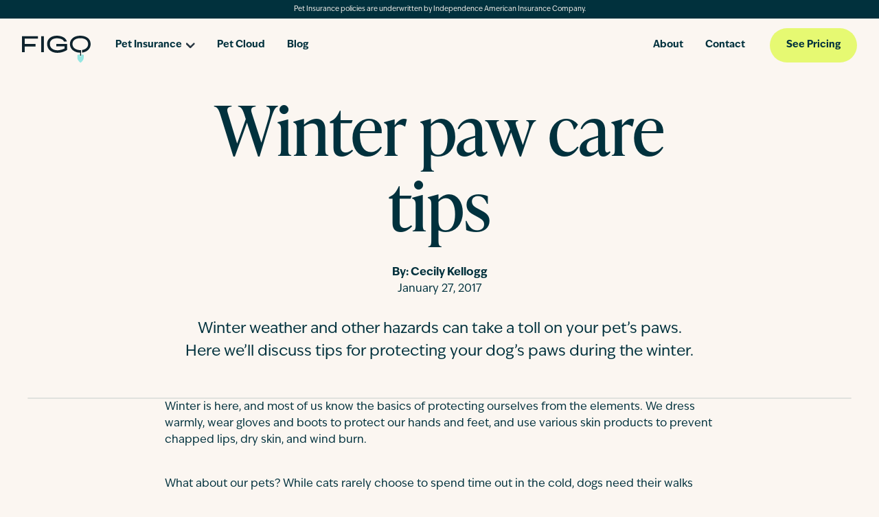

--- FILE ---
content_type: text/html; charset=utf-8
request_url: https://figopetinsurance.com/blog/winter-paw-care-tips
body_size: 35144
content:
<!DOCTYPE html><html lang="en"><head><meta charSet="utf-8"/><meta name="viewport" content="width=device-width, initial-scale=1"/><link rel="stylesheet" href="/_next/static/css/c9a3e3a760b54d5e.css" data-precedence="next"/><link rel="preload" as="script" fetchPriority="low" href="/_next/static/chunks/webpack-65c236deeb620c4a.js"/><script src="/_next/static/chunks/fd9d1056-dc5f8b83217bc626.js" async=""></script><script src="/_next/static/chunks/117-bf842e501a4f1359.js" async=""></script><script src="/_next/static/chunks/main-app-b6220cfdffb159af.js" async=""></script><script src="/_next/static/chunks/73-2b6b35ec66537675.js" async=""></script><script src="/_next/static/chunks/533-744a624e28883e95.js" async=""></script><script src="/_next/static/chunks/582-ce3962d8079020a0.js" async=""></script><script src="/_next/static/chunks/app/blog/%5Bslug%5D/error-9790bb90e48933f3.js" async=""></script><script src="/_next/static/chunks/app/blog/%5Bslug%5D/loading-558907b9e50ef70b.js" async=""></script><script src="/_next/static/chunks/e37a0b60-5bdbaf635e24431c.js" async=""></script><script src="/_next/static/chunks/957-173939f7ea0bc154.js" async=""></script><script src="/_next/static/chunks/556-806414f4eb1ed0d9.js" async=""></script><script src="/_next/static/chunks/754-e4c74a358055ee2d.js" async=""></script><script src="/_next/static/chunks/702-aac4e69018ece583.js" async=""></script><script src="/_next/static/chunks/323-0fbd4c171d5b14bb.js" async=""></script><script src="/_next/static/chunks/app/layout-b84b66c218134536.js" async=""></script><script src="/_next/static/chunks/9081a741-973120b22798eedc.js" async=""></script><script src="/_next/static/chunks/446-14183620e79c07a4.js" async=""></script><script src="/_next/static/chunks/262-5e8c19510a9bff92.js" async=""></script><script src="/_next/static/chunks/985-60cdd285d9fb5fcd.js" async=""></script><script src="/_next/static/chunks/741-9e0c9cb15217c68a.js" async=""></script><script src="/_next/static/chunks/app/%5B%5B...slugs%5D%5D/page-fa062f27df7e0546.js" async=""></script><link rel="preload" href="https://cmp.osano.com/AzZnQYUKjmniQ4Zwf/074dc2e5-bfa3-4d56-9b8a-a3196d4dd4af/osano.js" as="script"/><link rel="preload" href="//5fnw1wpic8.kameleoon.io/engine.js" as="script"/><link rel="preload" href="//cdn.evgnet.com/beacon/usfireins/prodfigo/scripts/evergage.min.js" as="script"/><title>Winter Paw Care Tips: Must-Know Facts for Pet Parents</title><meta name="description" content="Winter weather and other hazards can take a toll on your pet’s paws. Here we’ll discuss tips for protecting your dog’s paws during the winter."/><meta name="robots" content="index, follow"/><meta name="googlebot" content="index, follow, max-video-preview:-1, max-image-preview:large, max-snippet:-1"/><link rel="canonical" href="https://figopetinsurance.com/blog/winter-paw-care-tips"/><meta property="og:title" content="Winter Paw Care Tips: Must-Know Facts for Pet Parents"/><meta property="og:description" content="Winter weather and other hazards can take a toll on your pet’s paws. Here we’ll discuss tips for protecting your dog’s paws during the winter."/><meta property="og:url" content="https://figopetinsurance.com/blog/winter-paw-care-tips"/><meta property="og:locale" content="en_US"/><meta property="og:image:alt" content="Winter paw care tips"/><meta property="og:image:height" content="645"/><meta property="og:image" content="https://images.ctfassets.net/wcjeikrx8553/2mi6zCWDc2Vj8v1N3ovMHd/d49cba697aacef2e266512caa2393ebd/imagedogsdog-paws-snowblog.jpg"/><meta property="og:image:width" content="1000"/><meta property="og:type" content="website"/><meta name="twitter:card" content="summary_large_image"/><meta name="twitter:title" content="Winter Paw Care Tips: Must-Know Facts for Pet Parents"/><meta name="twitter:description" content="Winter weather and other hazards can take a toll on your pet’s paws. Here we’ll discuss tips for protecting your dog’s paws during the winter."/><meta name="twitter:image" content="https://images.ctfassets.net/wcjeikrx8553/2mi6zCWDc2Vj8v1N3ovMHd/d49cba697aacef2e266512caa2393ebd/imagedogsdog-paws-snowblog.jpg"/><script>(self.__next_s=self.__next_s||[]).push(["https://cmp.osano.com/AzZnQYUKjmniQ4Zwf/074dc2e5-bfa3-4d56-9b8a-a3196d4dd4af/osano.js",{"async":true}])</script><script>(self.__next_s=self.__next_s||[]).push([0,{"children":"\n        var kameleoonLoadingTimeout = 1000;\n\n        window.kameleoonQueue = window.kameleoonQueue || [];\n        window.kameleoonStartLoadTime = new Date().getTime();\n        if (!document.getElementById('kameleoonLoadingStyleSheet') && !window.kameleoonDisplayPageTimeOut) {\n          var kameleoonS = document.getElementsByTagName('script')[0];\n          var kameleoonCc = '* { visibility: hidden !important; background-image: none !important; }';\n          var kameleoonStn = document.createElement('style');\n          kameleoonStn.type = 'text/css';\n          kameleoonStn.id = 'kameleoonLoadingStyleSheet';\n          if (kameleoonStn.styleSheet) {\n            kameleoonStn.styleSheet.cssText = kameleoonCc;\n          } else {\n            kameleoonStn.appendChild(document.createTextNode(kameleoonCc));\n          }\n          kameleoonS.parentNode.insertBefore(kameleoonStn, kameleoonS);\n          window.kameleoonDisplayPage = function (fromEngine) {\n            if (!fromEngine) {\n              window.kameleoonTimeout = true;\n            }\n            if (kameleoonStn.parentNode) {\n              kameleoonStn.parentNode.removeChild(kameleoonStn);\n            }\n          };\n          window.kameleoonDisplayPageTimeOut = window.setTimeout(window.kameleoonDisplayPage, kameleoonLoadingTimeout);\n        }\n      ","id":"kameleoon-loader"}])</script><script>(self.__next_s=self.__next_s||[]).push([0,{"children":"\n        // Change the value of this URL to point to your own URL, where the iFrame is hosted\n        window.kameleoonIframeURL = 'https://figopetinsurance.com/kameleoon-iframe.html';\n        window.kameleoonLightIframe = false;\n        var kameleoonIframeOriginElement = document.createElement('a');\n        kameleoonIframeOriginElement.href = window.kameleoonIframeURL;\n        window.kameleoonIframeOrigin =\n          kameleoonIframeOriginElement.origin ||\n          kameleoonIframeOriginElement.protocol + '//' + kameleoonIframeOriginElement.hostname;\n        if (location.href.indexOf(window.kameleoonIframeOrigin) != 0) {\n          window.kameleoonLightIframe = true;\n          var kameleoonProcessMessageEvent = function (event) {\n            if (window.kameleoonIframeOrigin == event.origin && event.data.slice && event.data.slice(0, 9) == 'Kameleoon') {\n              window.removeEventListener('message', kameleoonProcessMessageEvent);\n              window.kameleoonExternalIFrameLoaded = true;\n              if (window.Kameleoon) {\n                Kameleoon.Utils.runProtectedScript(event.data);\n                Kameleoon.Analyst.load();\n              } else {\n                window.kameleoonExternalIFrameLoadedData = event.data;\n              }\n            }\n          };\n          if (window.addEventListener) {\n            window.addEventListener('message', kameleoonProcessMessageEvent, false);\n          }\n          var iframeNode = document.createElement('iframe');\n          iframeNode.src = window.kameleoonIframeURL;\n          iframeNode.id = 'kameleoonExternalIframe';\n          iframeNode.style = 'float: left !important; opacity: 0.0 !important; width: 0px !important; height: 0px !important;';\n          document.head.appendChild(iframeNode);\n        }\n      ","id":"kameleoon-iframe"}])</script><script>(self.__next_s=self.__next_s||[]).push(["//5fnw1wpic8.kameleoon.io/engine.js",{"async":true}])</script><script src="/_next/static/chunks/polyfills-42372ed130431b0a.js" noModule=""></script><style data-styled="" data-styled-version="5.3.11">*,*::before,*::after{box-sizing:border-box;}/*!sc*/
html{line-height:1.15;-webkit-text-size-adjust:100%;}/*!sc*/
body{margin:0;-webkit-text-size-adjust:100%;-webkit-tap-highlight-color:rgba($black,0);}/*!sc*/
main{display:block;}/*!sc*/
hr{box-sizing:content-box;height:0;overflow:visible;}/*!sc*/
[tabindex='-1']:focus:not(:focus-visible){outline:0 !important;}/*!sc*/
button,input,optgroup,select,textarea{font-family:inherit;font-size:100%;line-height:1.15;margin:0;}/*!sc*/
button,input{overflow:visible;}/*!sc*/
button,select{text-transform:none;}/*!sc*/
button,[type='button'],[type='reset'],[type='submit']{-webkit-appearance:button;}/*!sc*/
button::-moz-focus-inner,[type='button']::-moz-focus-inner,[type='reset']::-moz-focus-inner,[type='submit']::-moz-focus-inner{border-style:none;padding:0;}/*!sc*/
fieldset{padding:0.35em 0.75em 0.625em;}/*!sc*/
legend{box-sizing:border-box;color:inherit;display:table;max-width:100%;padding:0;white-space:normal;}/*!sc*/
progress{vertical-align:baseline;}/*!sc*/
textarea{overflow:auto;}/*!sc*/
[type='checkbox'],[type='radio']{box-sizing:border-box;padding:0;}/*!sc*/
[type='number']::-webkit-inner-spin-button,[type='number']::-webkit-outer-spin-button{height:auto;}/*!sc*/
[type='search']{-webkit-appearance:textfield;outline-offset:-2px;}/*!sc*/
[type='search']::-webkit-search-decoration{-webkit-appearance:none;}/*!sc*/
::-webkit-file-upload-button{-webkit-appearance:button;font:inherit;}/*!sc*/
details{display:block;}/*!sc*/
summary{display:list-item;}/*!sc*/
template{display:none;}/*!sc*/
[hidden]{display:none;}/*!sc*/
abbr[title],abbr[data-original-title]{-webkit-text-decoration:underline;text-decoration:underline;-webkit-text-decoration:underline dotted;text-decoration:underline dotted;cursor:help;-webkit-text-decoration-skip-ink:none;text-decoration-skip-ink:none;}/*!sc*/
address{font-style:normal;line-height:inherit;}/*!sc*/
dt{font-weight:$dt-font-weight;}/*!sc*/
sub,sup{position:relative;line-height:0;vertical-align:baseline;}/*!sc*/
sub{bottom:-0.25em;}/*!sc*/
sup{top:-0.5em;}/*!sc*/
a:not([href]):not([class]),a:not([href]):not([class]):hover{color:inherit;-webkit-text-decoration:none;text-decoration:none;}/*!sc*/
pre{display:block;overflow:auto;-ms-overflow-style:scrollbar;}/*!sc*/
pre code{color:inherit;word-break:normal;}/*!sc*/
code{word-wrap:break-word;}/*!sc*/
a > code{color:inherit;}/*!sc*/
kbd kbd{padding:0;}/*!sc*/
img,svg{vertical-align:middle;}/*!sc*/
table{caption-side:bottom;border-collapse:collapse;}/*!sc*/
caption{text-align:left;}/*!sc*/
th{text-align:inherit;text-align:-webkit-match-parent;}/*!sc*/
thead,tbody,tfoot,tr,td,th{border-color:inherit;border-style:solid;border-width:0;}/*!sc*/
label{display:inline-block;}/*!sc*/
button{border-radius:0;}/*!sc*/
button:focus{outline:1px dotted;outline:5px auto -webkit-focus-ring-color;}/*!sc*/
input,button,select,optgroup,textarea{margin:0;font-family:inherit;line-height:inherit;}/*!sc*/
button,input{overflow:visible;}/*!sc*/
button,select{text-transform:none;}/*!sc*/
[role='button']{cursor:pointer;}/*!sc*/
select{word-wrap:normal;}/*!sc*/
[list]::-webkit-calendar-picker-indicator{display:none;}/*!sc*/
button,[type="button"],[type="reset"],[type="submit"]{-webkit-appearance:button;}/*!sc*/
button:not(:disabled),[type="button"]:not(:disabled),[type="reset"]:not(:disabled),[type="submit"]:not(:disabled){cursor:pointer;}/*!sc*/
textarea{resize:vertical;}/*!sc*/
fieldset{min-width:0;padding:0;margin:0;border:0;}/*!sc*/
legend{float:left;width:100%;padding:0;line-height:inherit;white-space:normal;}/*!sc*/
legend + *{clear:left;}/*!sc*/
::-webkit-datetime-edit-fields-wrapper,::-webkit-datetime-edit-text,::-webkit-datetime-edit-minute,::-webkit-datetime-edit-hour-field,::-webkit-datetime-edit-day-field,::-webkit-datetime-edit-month-field,::-webkit-datetime-edit-year-field{padding:0;}/*!sc*/
::-webkit-inner-spin-button{height:auto;}/*!sc*/
[type='search']{outline-offset:-2px;-webkit-appearance:textfield;}/*!sc*/
::-webkit-search-decoration{-webkit-appearance:none;}/*!sc*/
::-webkit-color-swatch-wrapper{padding:0;}/*!sc*/
::-webkit-file-upload-button{font:inherit;-webkit-appearance:button;}/*!sc*/
output{display:inline-block;}/*!sc*/
iframe{border:0;}/*!sc*/
summary{display:list-item;cursor:pointer;}/*!sc*/
progress{vertical-align:baseline;}/*!sc*/
[hidden]{display:none !important;}/*!sc*/
@media (min-width:0px){html,body{margin-top:0rem;margin-bottom:0rem;color:#01313D;background-color:#FBF6F1;}h1,h2,h3,h4,h5,h6{margin-top:0rem;margin-bottom:1rem;}p{margin-top:0rem;margin-bottom:1rem;}pre{margin-top:0rem;margin-bottom:1rem;background-color:rgba(251,246,241,0.5);padding-left:1.5rem;padding-right:1.5rem;padding-top:1.5rem;padding-bottom:1.5rem;}kbd{margin-top:0rem;margin-bottom:1rem;background-color:rgba(251,246,241,0.5);padding-left:0.5rem;padding-right:0.5rem;padding-top:0.5rem;padding-bottom:0.5rem;}figure{margin-top:0rem;margin-bottom:1rem;margin-left:0rem;margin-right:0rem;}table{margin-top:0rem;margin-bottom:1rem;}label{margin-top:0rem;margin-bottom:0.25rem;}legend{margin-top:0rem;margin-bottom:1rem;}ol{margin-top:0rem;margin-bottom:1rem;padding-left:1.5rem;}ul{margin-top:0rem;margin-bottom:1rem;padding-left:1.5rem;}li{margin-top:0rem;margin-bottom:1rem;}address{margin-top:0rem;margin-bottom:1rem;}dt{margin-top:0rem;margin-bottom:1rem;}dd{margin-top:0rem;margin-bottom:0.5rem;margin-left:0rem;}blockquote{margin-top:0rem;margin-bottom:1rem;}h1{font-family:ivypresto-headline,"Hoefler Text",Utopia,"Liberation Serif","Nimbus Roman No9 L Regular",Times,"Times New Roman",serif,"Segoe UI Emoji","Segoe UI Symbol";line-height:1.3;-webkit-letter-spacing:1.2px;-moz-letter-spacing:1.2px;-ms-letter-spacing:1.2px;letter-spacing:1.2px;font-weight:500;font-style:normal;font-size:3rem;}h2{font-family:ivypresto-headline,"Hoefler Text",Utopia,"Liberation Serif","Nimbus Roman No9 L Regular",Times,"Times New Roman",serif,"Segoe UI Emoji","Segoe UI Symbol";line-height:1.3;-webkit-letter-spacing:1.2px;-moz-letter-spacing:1.2px;-ms-letter-spacing:1.2px;letter-spacing:1.2px;font-weight:500;font-style:normal;font-size:2.5rem;}h3{font-family:ivypresto-headline,"Hoefler Text",Utopia,"Liberation Serif","Nimbus Roman No9 L Regular",Times,"Times New Roman",serif,"Segoe UI Emoji","Segoe UI Symbol";line-height:1.3;-webkit-letter-spacing:1.2px;-moz-letter-spacing:1.2px;-ms-letter-spacing:1.2px;letter-spacing:1.2px;font-weight:500;font-style:normal;font-size:1.75rem;}h4{font-family:ivypresto-headline,"Hoefler Text",Utopia,"Liberation Serif","Nimbus Roman No9 L Regular",Times,"Times New Roman",serif,"Segoe UI Emoji","Segoe UI Symbol";line-height:1.3;-webkit-letter-spacing:1.2px;-moz-letter-spacing:1.2px;-ms-letter-spacing:1.2px;letter-spacing:1.2px;font-weight:500;font-style:normal;font-size:1.5rem;}h5{font-family:ivypresto-headline,"Hoefler Text",Utopia,"Liberation Serif","Nimbus Roman No9 L Regular",Times,"Times New Roman",serif,"Segoe UI Emoji","Segoe UI Symbol";line-height:1.3;-webkit-letter-spacing:1.2px;-moz-letter-spacing:1.2px;-ms-letter-spacing:1.2px;letter-spacing:1.2px;font-weight:500;font-style:normal;font-size:1.25rem;}h6{font-family:ivypresto-headline,"Hoefler Text",Utopia,"Liberation Serif","Nimbus Roman No9 L Regular",Times,"Times New Roman",serif,"Segoe UI Emoji","Segoe UI Symbol";line-height:1.3;-webkit-letter-spacing:1.2px;-moz-letter-spacing:1.2px;-ms-letter-spacing:1.2px;letter-spacing:1.2px;font-weight:500;font-style:normal;font-size:1rem;}a{font-family:ivyepic,BlinkMacSystemFont,"Segoe UI",Roboto,"Helvetica Neue",Arial,sans-serif,"Apple Color Emoji","Segoe UI Emoji","Segoe UI Symbol";font-weight:500;font-style:normal;line-height:1.5;-webkit-letter-spacing:0;-moz-letter-spacing:0;-ms-letter-spacing:0;letter-spacing:0;font-size:1rem;}.display-1{font-family:ivyepic,BlinkMacSystemFont,"Segoe UI",Roboto,"Helvetica Neue",Arial,sans-serif,"Apple Color Emoji","Segoe UI Emoji","Segoe UI Symbol";font-weight:300;line-height:1.3;-webkit-letter-spacing:1.2px;-moz-letter-spacing:1.2px;-ms-letter-spacing:1.2px;letter-spacing:1.2px;font-style:normal;font-size:6rem;}.display-2{font-family:ivyepic,BlinkMacSystemFont,"Segoe UI",Roboto,"Helvetica Neue",Arial,sans-serif,"Apple Color Emoji","Segoe UI Emoji","Segoe UI Symbol";font-weight:300;line-height:1.3;-webkit-letter-spacing:1.2px;-moz-letter-spacing:1.2px;-ms-letter-spacing:1.2px;letter-spacing:1.2px;font-style:normal;font-size:5.5rem;}.display-3{font-family:ivyepic,BlinkMacSystemFont,"Segoe UI",Roboto,"Helvetica Neue",Arial,sans-serif,"Apple Color Emoji","Segoe UI Emoji","Segoe UI Symbol";font-weight:300;line-height:1.3;-webkit-letter-spacing:1.2px;-moz-letter-spacing:1.2px;-ms-letter-spacing:1.2px;letter-spacing:1.2px;font-style:normal;font-size:4.5rem;}.display-4{font-family:ivyepic,BlinkMacSystemFont,"Segoe UI",Roboto,"Helvetica Neue",Arial,sans-serif,"Apple Color Emoji","Segoe UI Emoji","Segoe UI Symbol";font-weight:300;line-height:1.3;-webkit-letter-spacing:1.2px;-moz-letter-spacing:1.2px;-ms-letter-spacing:1.2px;letter-spacing:1.2px;font-style:normal;font-size:3.5rem;}body{font-family:ivyepic,BlinkMacSystemFont,"Segoe UI",Roboto,"Helvetica Neue",Arial,sans-serif,"Apple Color Emoji","Segoe UI Emoji","Segoe UI Symbol";font-weight:500;font-style:normal;line-height:1.5;-webkit-letter-spacing:0;-moz-letter-spacing:0;-ms-letter-spacing:0;letter-spacing:0;font-size:1rem;}button{font-family:ivyepic,BlinkMacSystemFont,"Segoe UI",Roboto,"Helvetica Neue",Arial,sans-serif,"Apple Color Emoji","Segoe UI Emoji","Segoe UI Symbol";font-weight:500;font-style:normal;line-height:1.5;-webkit-letter-spacing:0;-moz-letter-spacing:0;-ms-letter-spacing:0;letter-spacing:0;font-size:1.25rem;}li{font-family:ivyepic,BlinkMacSystemFont,"Segoe UI",Roboto,"Helvetica Neue",Arial,sans-serif,"Apple Color Emoji","Segoe UI Emoji","Segoe UI Symbol";font-weight:500;font-style:normal;line-height:1.5;-webkit-letter-spacing:0;-moz-letter-spacing:0;-ms-letter-spacing:0;letter-spacing:0;font-size:100%;}small{font-family:ivyepic,BlinkMacSystemFont,"Segoe UI",Roboto,"Helvetica Neue",Arial,sans-serif,"Apple Color Emoji","Segoe UI Emoji","Segoe UI Symbol";font-weight:500;font-style:normal;line-height:1.5;-webkit-letter-spacing:0;-moz-letter-spacing:0;-ms-letter-spacing:0;letter-spacing:0;font-size:80%;}.large{font-family:ivyepic,BlinkMacSystemFont,"Segoe UI",Roboto,"Helvetica Neue",Arial,sans-serif,"Apple Color Emoji","Segoe UI Emoji","Segoe UI Symbol";font-weight:500;font-style:normal;line-height:1.5;-webkit-letter-spacing:0;-moz-letter-spacing:0;-ms-letter-spacing:0;letter-spacing:0;font-size:120%;}pre,code,kbd,samp{font-family:SFMono-Regular,Menlo,Monaco,Consolas,"Liberation Mono","Courier New",monospace;font-weight:500;font-style:normal;line-height:1.5;-webkit-letter-spacing:0;-moz-letter-spacing:0;-ms-letter-spacing:0;letter-spacing:0;font-size:1rem;}}/*!sc*/
data-styled.g1[id="sc-global-gWmEJC1"]{content:"sc-global-gWmEJC1,"}/*!sc*/
html,body,#__next{display:-webkit-box;display:-webkit-flex;display:-ms-flexbox;display:flex;min-height:100%;-webkit-flex:1 0 auto;-ms-flex:1 0 auto;flex:1 0 auto;-webkit-flex-direction:column;-ms-flex-direction:column;flex-direction:column;}/*!sc*/
body.noscroll{overflow-x:hidden;overflow-y:hidden;}/*!sc*/
body{font-family:"ivyepic","Lucida Sans Unicode",sans-serif;}/*!sc*/
a,a:hover,a:focus{-webkit-text-decoration:underline;text-decoration:underline;}/*!sc*/
p{-webkit-letter-spacing:0px;-moz-letter-spacing:0px;-ms-letter-spacing:0px;letter-spacing:0px;}/*!sc*/
p:empty{display:none;}/*!sc*/
h1{font-size:3.5rem;line-height:1.1;-webkit-letter-spacing:0px;-moz-letter-spacing:0px;-ms-letter-spacing:0px;letter-spacing:0px;}/*!sc*/
h2{font-size:3.5rem;line-height:1.1;-webkit-letter-spacing:0px;-moz-letter-spacing:0px;-ms-letter-spacing:0px;letter-spacing:0px;}/*!sc*/
h3{font-size:2.25rem;line-height:1.1;-webkit-letter-spacing:-0.4px;-moz-letter-spacing:-0.4px;-ms-letter-spacing:-0.4px;letter-spacing:-0.4px;}/*!sc*/
h4{font-size:2.25rem;line-height:1.1;-webkit-letter-spacing:-0.4px;-moz-letter-spacing:-0.4px;-ms-letter-spacing:-0.4px;letter-spacing:-0.4px;}/*!sc*/
h5{font-size:1.5rem;line-height:1.1;-webkit-letter-spacing:-0.4px;-moz-letter-spacing:-0.4px;-ms-letter-spacing:-0.4px;letter-spacing:-0.4px;}/*!sc*/
h6{font-size:1.5rem;line-height:1.1;-webkit-letter-spacing:-0.4px;-moz-letter-spacing:-0.4px;-ms-letter-spacing:-0.4px;letter-spacing:-0.4px;}/*!sc*/
@media (min-width:768px){h1{font-size:8.25rem;}h2{font-size:6.25rem;}h3{font-size:4.5rem;-webkit-letter-spacing:-1px;-moz-letter-spacing:-1px;-ms-letter-spacing:-1px;letter-spacing:-1px;}h4{font-size:3.5rem;-webkit-letter-spacing:-0.4px;-moz-letter-spacing:-0.4px;-ms-letter-spacing:-0.4px;letter-spacing:-0.4px;}h5{font-size:2.25rem;-webkit-letter-spacing:-0.4px;-moz-letter-spacing:-0.4px;-ms-letter-spacing:-0.4px;letter-spacing:-0.4px;}h6{font-size:1.5rem;}}/*!sc*/
a{font-weight:700;color:#01313D;-webkit-text-decoration:none;text-decoration:none;-webkit-transition:0.25s ease-out;transition:0.25s ease-out;}/*!sc*/
a:hover,a:active,a:focus{-webkit-text-decoration:underline;text-decoration:underline;}/*!sc*/
data-styled.g3[id="sc-global-gMnsRV1"]{content:"sc-global-gMnsRV1,"}/*!sc*/
.BxFcZ{color:official;display:inline-block;position:relative;width:40px;height:40px;}/*!sc*/
.BxFcZ div{-webkit-transform-origin:32px 32px;-ms-transform-origin:32px 32px;transform-origin:32px 32px;-webkit-animation:ehzjup 1.2s linear infinite;animation:ehzjup 1.2s linear infinite;}/*!sc*/
.BxFcZ div:after{content:' ';display:block;position:absolute;top:3px;left:29px;width:5px;height:14px;border-radius:20%;background:#95E6E2;}/*!sc*/
.BxFcZ div:nth-child(1){-webkit-transform:rotate(0deg);-ms-transform:rotate(0deg);transform:rotate(0deg);-webkit-animation-delay:-1.1s;animation-delay:-1.1s;}/*!sc*/
.BxFcZ div:nth-child(2){-webkit-transform:rotate(30deg);-ms-transform:rotate(30deg);transform:rotate(30deg);-webkit-animation-delay:-1s;animation-delay:-1s;}/*!sc*/
.BxFcZ div:nth-child(3){-webkit-transform:rotate(60deg);-ms-transform:rotate(60deg);transform:rotate(60deg);-webkit-animation-delay:-0.9s;animation-delay:-0.9s;}/*!sc*/
.BxFcZ div:nth-child(4){-webkit-transform:rotate(90deg);-ms-transform:rotate(90deg);transform:rotate(90deg);-webkit-animation-delay:-0.8s;animation-delay:-0.8s;}/*!sc*/
.BxFcZ div:nth-child(5){-webkit-transform:rotate(120deg);-ms-transform:rotate(120deg);transform:rotate(120deg);-webkit-animation-delay:-0.7s;animation-delay:-0.7s;}/*!sc*/
.BxFcZ div:nth-child(6){-webkit-transform:rotate(150deg);-ms-transform:rotate(150deg);transform:rotate(150deg);-webkit-animation-delay:-0.6s;animation-delay:-0.6s;}/*!sc*/
.BxFcZ div:nth-child(7){-webkit-transform:rotate(180deg);-ms-transform:rotate(180deg);transform:rotate(180deg);-webkit-animation-delay:-0.5s;animation-delay:-0.5s;}/*!sc*/
.BxFcZ div:nth-child(8){-webkit-transform:rotate(210deg);-ms-transform:rotate(210deg);transform:rotate(210deg);-webkit-animation-delay:-0.4s;animation-delay:-0.4s;}/*!sc*/
.BxFcZ div:nth-child(9){-webkit-transform:rotate(240deg);-ms-transform:rotate(240deg);transform:rotate(240deg);-webkit-animation-delay:-0.3s;animation-delay:-0.3s;}/*!sc*/
.BxFcZ div:nth-child(10){-webkit-transform:rotate(270deg);-ms-transform:rotate(270deg);transform:rotate(270deg);-webkit-animation-delay:-0.2s;animation-delay:-0.2s;}/*!sc*/
.BxFcZ div:nth-child(11){-webkit-transform:rotate(300deg);-ms-transform:rotate(300deg);transform:rotate(300deg);-webkit-animation-delay:-0.1s;animation-delay:-0.1s;}/*!sc*/
.BxFcZ div:nth-child(12){-webkit-transform:rotate(330deg);-ms-transform:rotate(330deg);transform:rotate(330deg);-webkit-animation-delay:0s;animation-delay:0s;}/*!sc*/
data-styled.g16[id="sc-jlZhew"]{content:"BxFcZ,"}/*!sc*/
@-webkit-keyframes ehzjup{0%{opacity:1;}100%{opacity:0;}}/*!sc*/
@keyframes ehzjup{0%{opacity:1;}100%{opacity:0;}}/*!sc*/
data-styled.g17[id="sc-keyframes-ehzjup"]{content:"ehzjup,"}/*!sc*/
.dIDtBq{display:grid;-webkit-flex:1 0 auto;-ms-flex:1 0 auto;flex:1 0 auto;grid-template-areas:'banner' 'header' 'body' 'footer';grid-template-rows:min-content min-content 1fr min-content;}/*!sc*/
data-styled.g18[id="sc-33b4c009-0"]{content:"dIDtBq,"}/*!sc*/
.fFzKSz *{pointer-events:none;}/*!sc*/
.iXLDEX{border-radius:111px;display:-webkit-box;display:-webkit-flex;display:-ms-flexbox;display:flex;-webkit-flex-direction:row;-ms-flex-direction:row;flex-direction:row;-webkit-align-items:center;-webkit-box-align:center;-ms-flex-align:center;align-items:center;-webkit-box-pack:center;-webkit-justify-content:center;-ms-flex-pack:center;justify-content:center;white-space:nowrap;-webkit-transition:background-color 0.25s ease-out;transition:background-color 0.25s ease-out;font-size:0.875rem;padding:0 1.5rem;height:50px;font-weight:bold;background-color:#E6F972;color:#01313D;color:#01313D;color:#01313D;-webkit-text-decoration:none;text-decoration:none;}/*!sc*/
.iXLDEX:focus-inner{border:0;}/*!sc*/
@media (min-width:768px){.iXLDEX{display:-webkit-inline-box;display:-webkit-inline-flex;display:-ms-inline-flexbox;display:inline-flex;width:-webkit-min-content;width:-moz-min-content;width:min-content;}}/*!sc*/
.iXLDEX:hover{outline:none;background-color:#EBF0A1;}/*!sc*/
.iXLDEX:active,.iXLDEX:focus{outline:none;background-color:#D2EB38;}/*!sc*/
.iXLDEX:hover,.iXLDEX:focus{-webkit-text-decoration:none;text-decoration:none;}/*!sc*/
.iXLDEX *{pointer-events:none;}/*!sc*/
data-styled.g21[id="sc-9bed50b5-0"]{content:"fFzKSz,iXLDEX,"}/*!sc*/
.VttHf{display:-webkit-box;display:-webkit-flex;display:-ms-flexbox;display:flex;-webkit-flex-direction:column;-ms-flex-direction:column;flex-direction:column;-webkit-align-items:center;-webkit-box-align:center;-ms-flex-align:center;align-items:center;-webkit-box-pack:center;-webkit-justify-content:center;-ms-flex-pack:center;justify-content:center;overflow:hidden;width:100px;height:40px;}/*!sc*/
data-styled.g23[id="sc-5a3fda13-0"]{content:"VttHf,"}/*!sc*/
.xLGbi{position:fixed;left:50%;border-radius:3px;-webkit-transform:translateY(-100%);-ms-transform:translateY(-100%);transform:translateY(-100%);z-index:-999;padding:0.75rem 1rem;background-color:#E6F972;border:1px solid #01313D;}/*!sc*/
.xLGbi:focus{-webkit-transform:translateY(2.375rem);-ms-transform:translateY(2.375rem);transform:translateY(2.375rem);-webkit-text-decoration:none;text-decoration:none;z-index:9999;}/*!sc*/
data-styled.g46[id="sc-3dce05d5-0"]{content:"xLGbi,"}/*!sc*/
.kSWDSn{grid-area:banner;font-size:0.75rem;text-align:center;padding:0.375rem 1rem;background-color:#01313D;color:#FBF6F1;font-size:0.625rem;}/*!sc*/
.kSWDSn p{margin-bottom:0;}/*!sc*/
data-styled.g47[id="sc-3dce05d5-1"]{content:"kSWDSn,"}/*!sc*/
.RsRii{z-index:400;}/*!sc*/
data-styled.g48[id="sc-3dce05d5-2"]{content:"RsRii,"}/*!sc*/
.jWsmRS{grid-area:body;display:-webkit-box;display:-webkit-flex;display:-ms-flexbox;display:flex;-webkit-flex-direction:column;-ms-flex-direction:column;flex-direction:column;z-index:200;}/*!sc*/
data-styled.g49[id="sc-3dce05d5-3"]{content:"jWsmRS,"}/*!sc*/
.ksAYVx{display:contents;}/*!sc*/
data-styled.g50[id="sc-3dce05d5-4"]{content:"ksAYVx,"}/*!sc*/
.iGozui{all:unset;}/*!sc*/
.iGozui .sc-1be5a3bd-0:hover,.iGozui .sc-1be5a3bd-0:focus-within{opacity:0.7;-webkit-transition:all 200ms ease-in-out;transition:all 200ms ease-in-out;}/*!sc*/
@media (max-width:991px){.iGozui{width:100%;}.iGozui li{padding:5px 0;}.iGozui .sc-1be5a3bd-0{display:-webkit-box;display:-webkit-flex;display:-ms-flexbox;display:flex;gap:5px;font-weight:700;}.iGozui .sc-1be5a3bd-0:after{content:'';background-image:url(/_next/static/components/NavItem/svg/caret-up.svg);background-size:contain;background-position:center;background-repeat:no-repeat;width:0.8rem;height:0.8rem;position:relative;display:-webkit-inline-box;display:-webkit-inline-flex;display:-ms-inline-flexbox;display:inline-flex;margin-left:0.4rem;margin-top:0.3rem;-webkit-transform:rotate(180deg);-ms-transform:rotate(180deg);transform:rotate(180deg);-webkit-transition:all 200ms ease-in-out;transition:all 200ms ease-in-out;}}/*!sc*/
data-styled.g52[id="sc-1be5a3bd-1"]{content:"iGozui,"}/*!sc*/
.gzaAca{padding-left:1.5rem;padding-right:1.5rem;border-color:#01313D;position:absolute;padding-top:1rem;padding-bottom:1rem;overflow-y:hidden;height:74px;min-height:74px;width:100%;display:grid;grid-column-gap:1.25rem;-webkit-align-items:center;-webkit-box-align:center;-ms-flex-align:center;align-items:center;grid-template-columns:1fr 7.875rem min-content;grid-template-rows:min-content min-content 1fr;grid-template-areas:'header-logo quote menu-toggle' 'menu menu menu';background-color:#FBF6F1;}/*!sc*/
@media (min-width:768px){.gzaAca{padding-left:2rem;padding-right:2rem;}}/*!sc*/
@media (min-width:992px){.gzaAca{grid-template-areas:'header-logo menu quote';grid-template-columns:min-content 1fr min-content;grid-template-rows:min-content;padding-top:0.25rem;padding-bottom:0;position:relative;height:auto !important;overflow-y:visible !important;}}/*!sc*/
data-styled.g57[id="sc-87c8b2a0-0"]{content:"gzaAca,"}/*!sc*/
.ggAAqx{position:-webkit-sticky;position:sticky;top:0;height:74px;width:100%;grid-area:header;z-index:400;}/*!sc*/
@media (min-width:992px){.ggAAqx{height:auto;}}/*!sc*/
data-styled.g58[id="sc-87c8b2a0-1"]{content:"ggAAqx,"}/*!sc*/
.fvKibs{grid-area:menu;position:absolute;width:100%;z-index:300;top:50px;}/*!sc*/
@media (min-width:992px){.fvKibs{position:relative;top:auto;width:auto;}}/*!sc*/
data-styled.g59[id="sc-87c8b2a0-2"]{content:"fvKibs,"}/*!sc*/
.kmEIIx{grid-area:header-logo;z-index:400;margin-bottom:-0.8rem;}/*!sc*/
data-styled.g60[id="sc-87c8b2a0-3"]{content:"kmEIIx,"}/*!sc*/
.lkUQBg{cursor:pointer;}/*!sc*/
data-styled.g61[id="sc-87c8b2a0-4"]{content:"lkUQBg,"}/*!sc*/
.gqyJyP{grid-area:menu-toggle;all:unset;width:1.25rem;height:1.25rem;background-repeat:no-repeat;background-size:contain;background-position:center;z-index:400;background-image:url(/_next/static/components/Header/svg/menu-open.svg);}/*!sc*/
.gqyJyP:hover,.gqyJyP:focus{outline:0;opacity:0.7;}/*!sc*/
.gqyJyP:focus-visible{outline:2px solid #01313d;}/*!sc*/
@media (min-width:992px){.gqyJyP{display:none;}}/*!sc*/
data-styled.g62[id="sc-87c8b2a0-5"]{content:"gqyJyP,"}/*!sc*/
.cEidFo{z-index:400;display:-webkit-box;display:-webkit-flex;display:-ms-flexbox;display:flex;-webkit-flex-direction:column;-ms-flex-direction:column;flex-direction:column;background-color:#FBF6F1;}/*!sc*/
@media (min-width:992px){.cEidFo{-webkit-flex-direction:row;-ms-flex-direction:row;flex-direction:row;-webkit-box-pack:justify;-webkit-justify-content:space-between;-ms-flex-pack:justify;justify-content:space-between;}}/*!sc*/
data-styled.g63[id="sc-87c8b2a0-6"]{content:"cEidFo,"}/*!sc*/
.kheSDU{display:-webkit-box;display:-webkit-flex;display:-ms-flexbox;display:flex;-webkit-flex-direction:column;-ms-flex-direction:column;flex-direction:column;position:relative;}/*!sc*/
@media (max-width:991px){.kheSDU li:first-child{padding:1rem 1.5rem 1.5rem 0;}.kheSDU li:first-child button:focus-visible{outline:2px solid #01313d;}.kheSDU li:first-child ul li{border-top:none;padding:2px 24px;}.kheSDU li:not(:first-child){padding:1.5rem 1.5rem 1.5rem 0;border-top:solid 1px rgba(1,49,61,0.2);}.kheSDU .sc-1be5a3bd-5:focus-visible{outline:2px solid #01313d;}.kheSDU .sc-1be5a3bd-2{background-image:url(/_next/static/components/Header/svg/fire-hydrant.svg);background-position:calc(100%) calc(100% - 0.2rem);background-repeat:no-repeat;background-size:40px 50px;}}/*!sc*/
@media (min-width:992px){.kheSDU .sc-1be5a3bd-1:hover .sc-1be5a3bd-2{display:-webkit-box;display:-webkit-flex;display:-ms-flexbox;display:flex;}.kheSDU .sc-1be5a3bd-1:hover .sc-1be5a3bd-0:after{-webkit-transform:rotate(0deg);-ms-transform:rotate(0deg);transform:rotate(0deg);}.kheSDU .sc-1be5a3bd-2{background-image:url(/_next/static/components/Header/svg/fire-hydrant.svg);background-position:calc(100%) calc(100% - 1rem);background-repeat:no-repeat;background-size:40px 50px;}@media (min-width:992px){.kheSDU .sc-1be5a3bd-2{background-position:calc(100% - 2rem) calc(100% - 1rem);-webkit-flex-direction:column;-ms-flex-direction:column;flex-direction:column;position:absolute;width:auto;min-width:220px;top:100%;left:1rem;margin-top:-1rem;border-radius:20px;border:solid 1px rgba(1,49,61,0.5);background-color:#FBF6F1;}.kheSDU .sc-1be5a3bd-2 .sc-1be5a3bd-3:first-child{padding-top:1rem;}.kheSDU .sc-1be5a3bd-2 .sc-1be5a3bd-3 .sc-1be5a3bd-5{width:100%;padding-right:2rem;}}.kheSDU .sc-1be5a3bd-3 .sc-1be5a3bd-5{padding-top:0.625rem;padding-left:1.5rem;padding-bottom:0.625rem;border-top:none;}@media (min-width:992px){.kheSDU .sc-1be5a3bd-3 .sc-1be5a3bd-5{padding-left:2rem;}}.kheSDU .sc-1be5a3bd-5{margin-right:-1.5rem;padding-left:3rem;padding-right:3rem;width:calc(100% + 1.5rem);font-weight:bold;display:-webkit-inline-box;display:-webkit-inline-flex;display:-ms-inline-flexbox;display:inline-flex;-webkit-flex-direction:column;-ms-flex-direction:column;flex-direction:column;padding:1.5rem 0;-webkit-text-decoration:none;text-decoration:none;border-top:solid 1px rgba(1,49,61,0.2);color:#01313D;}@media (min-width:768px){.kheSDU .sc-1be5a3bd-5{margin-right:-2rem;padding-right:2rem;width:calc(100% + 2rem);}}.kheSDU .sc-1be5a3bd-5:focus-visible{outline:2px solid #01313d;}@media (min-width:992px){.kheSDU .sc-1be5a3bd-5{margin-left:0;margin-right:0;padding-left:1rem;padding-right:1rem;border-top:none;font-size:0.875rem;white-space:nowrap;}}.kheSDU .sc-1be5a3bd-0{font-weight:bold;display:-webkit-inline-box;display:-webkit-inline-flex;display:-ms-inline-flexbox;display:inline-flex;-webkit-flex-direction:column;-ms-flex-direction:column;flex-direction:column;padding:1.5rem 0;-webkit-text-decoration:none;text-decoration:none;border-top:solid 1px rgba(1,49,61,0.2);color:#01313D;padding-bottom:0.625rem;border-top:none;}.kheSDU .sc-1be5a3bd-0:focus-visible{outline:2px solid #01313d;}@media (min-width:992px){.kheSDU .sc-1be5a3bd-0{margin-left:0;margin-right:0;padding-left:1rem;padding-right:1rem;border-top:none;font-size:0.875rem;white-space:nowrap;}}.kheSDU .sc-1be5a3bd-0 a:hover,.kheSDU .sc-1be5a3bd-0 a:focus{opacity:0.6;-webkit-text-decoration:none;text-decoration:none;}@media (min-width:992px){.kheSDU .sc-1be5a3bd-0{position:relative;display:-webkit-inline-box;display:-webkit-inline-flex;display:-ms-inline-flexbox;display:inline-flex;-webkit-flex-direction:row;-ms-flex-direction:row;flex-direction:row;}.kheSDU .sc-1be5a3bd-0:after{content:"";background-image:url(/_next/static/components/Header/svg/caret-up.svg);background-size:contain;background-position:center;background-repeat:no-repeat;width:0.8rem;height:0.8rem;position:relative;display:-webkit-inline-box;display:-webkit-inline-flex;display:-ms-inline-flexbox;display:inline-flex;margin-left:0.4rem;margin-top:0.3rem;-webkit-transform:rotate(180deg);-ms-transform:rotate(180deg);transform:rotate(180deg);-webkit-transition:all 200ms ease-in-out;transition:all 200ms ease-in-out;}}.kheSDU .sc-1be5a3bd-5{padding-right:1.5rem;}.kheSDU .sc-1be5a3bd-5:hover{opacity:0.6;}@media (min-width:992px){.kheSDU .sc-1be5a3bd-5{padding-left:1rem;padding-right:1rem;width:auto;}}.kheSDU .sc-1be5a3bd-2{padding-bottom:0.625rem;}@media (min-width:992px){.kheSDU{-webkit-flex-direction:row;-ms-flex-direction:row;flex-direction:row;}}}/*!sc*/
data-styled.g64[id="sc-87c8b2a0-7"]{content:"kheSDU,"}/*!sc*/
.kjsOTC{display:-webkit-box;display:-webkit-flex;display:-ms-flexbox;display:flex;-webkit-flex-direction:column;-ms-flex-direction:column;flex-direction:column;position:relative;}/*!sc*/
.kjsOTC .sc-1be5a3bd-0,.kjsOTC .sc-1be5a3bd-5{margin-right:-1.5rem;padding-left:3rem;padding-right:3rem;width:calc(100% + 1.5rem);font-weight:bold;display:-webkit-inline-box;display:-webkit-inline-flex;display:-ms-inline-flexbox;display:inline-flex;-webkit-flex-direction:column;-ms-flex-direction:column;flex-direction:column;padding:1.5rem 0;-webkit-text-decoration:none;text-decoration:none;border-top:solid 1px rgba(1,49,61,0.2);color:#01313D;}/*!sc*/
@media (min-width:768px){.kjsOTC .sc-1be5a3bd-0,.kjsOTC .sc-1be5a3bd-5{margin-right:-2rem;padding-right:2rem;width:calc(100% + 2rem);}}/*!sc*/
.kjsOTC .sc-1be5a3bd-0:focus-visible,.kjsOTC .sc-1be5a3bd-5:focus-visible{outline:2px solid #01313d;}/*!sc*/
@media (min-width:992px){.kjsOTC .sc-1be5a3bd-0,.kjsOTC .sc-1be5a3bd-5{margin-left:0;margin-right:0;padding-left:1rem;padding-right:1rem;border-top:none;font-size:0.875rem;white-space:nowrap;}}/*!sc*/
.kjsOTC .sc-1be5a3bd-5{padding-right:1.5rem;}/*!sc*/
.kjsOTC .sc-1be5a3bd-5:hover{opacity:0.6;}/*!sc*/
@media (min-width:992px){.kjsOTC .sc-1be5a3bd-5{padding-left:1rem;padding-right:1rem;width:auto;}}/*!sc*/
@media (min-width:992px){.kjsOTC{-webkit-flex-direction:row;-ms-flex-direction:row;flex-direction:row;}}/*!sc*/
data-styled.g65[id="sc-87c8b2a0-8"]{content:"kjsOTC,"}/*!sc*/
.bFVuxQ{position:relative;z-index:400;grid-area:quote;}/*!sc*/
data-styled.g66[id="sc-87c8b2a0-9"]{content:"bFVuxQ,"}/*!sc*/
.kyOWun{position:fixed;top:0;left:0;width:100%;height:calc(100vh + 200px);background-color:#FBF6F1;}/*!sc*/
@media (min-width:992px){.kyOWun{display:none !important;}}/*!sc*/
data-styled.g67[id="sc-87c8b2a0-10"]{content:"kyOWun,"}/*!sc*/
.kQqMOH{list-style-type:none;padding:0;margin:0;}/*!sc*/
data-styled.g91[id="sc-7aed960c-0"]{content:"kQqMOH,"}/*!sc*/
.cOfooO{list-style-type:none;padding:0;margin:0;}/*!sc*/
data-styled.g92[id="sc-7aed960c-1"]{content:"cOfooO,"}/*!sc*/
</style></head><body><noscript><iframe 
        src="https://www.googletagmanager.com/ns.html?id=GTM-KKLXW7" 
        height="0" width="0" style="display: none; visibility: hidden;"></iframe></noscript><!--$--><div class="sc-33b4c009-0 dIDtBq"><!--$--><header class="sc-3dce05d5-4 ksAYVx"><a href="#main" class="sc-3dce05d5-0 xLGbi">Skip to main content</a><div class="sc-3dce05d5-1 kSWDSn"><div class="sc-fcc759d8-7 kxnA-dP sc-3dce05d5-2 RsRii"><p class="sc-fcc759d8-0 jqDzWs">Pet Insurance policies are underwritten by Independence American Insurance Company.</p></div><div id="at-selector-maintenance-banner"></div></div><div id="main-layout-header" class="sc-87c8b2a0-1 ggAAqx"><div class="sc-87c8b2a0-10 kyOWun"></div><div style="overflow-y:hidden" class="sc-87c8b2a0-0 gzaAca"><a class="sc-9bed50b5-0 fFzKSz sc-9bed50b5-1 sc-87c8b2a0-3 dWtcWQ kmEIIx" href="/"><div class="sc-5a3fda13-0 VttHf sc-87c8b2a0-4 lkUQBg"><span style="box-sizing:border-box;display:inline-block;overflow:hidden;width:initial;height:initial;background:none;opacity:1;border:0;margin:0;padding:0;position:relative;max-width:100%"><span style="box-sizing:border-box;display:block;width:initial;height:initial;background:none;opacity:1;border:0;margin:0;padding:0;max-width:100%"><img style="display:block;max-width:100%;width:initial;height:initial;background:none;opacity:1;border:0;margin:0;padding:0" alt="" aria-hidden="true" src="data:image/svg+xml,%3csvg%20xmlns=%27http://www.w3.org/2000/svg%27%20version=%271.1%27%20width=%27100%27%20height=%2740%27/%3e"/></span><img alt="Figo Pet Insurance" src="[data-uri]" decoding="async" data-nimg="intrinsic" class="sc-5a3fda13-1 cvrqgm" style="position:absolute;top:0;left:0;bottom:0;right:0;box-sizing:border-box;padding:0;border:none;margin:auto;display:block;width:0;height:0;min-width:100%;max-width:100%;min-height:100%;max-height:100%;object-fit:cover"/><noscript><img alt="Figo Pet Insurance" loading="lazy" decoding="async" data-nimg="intrinsic" style="position:absolute;top:0;left:0;bottom:0;right:0;box-sizing:border-box;padding:0;border:none;margin:auto;display:block;width:0;height:0;min-width:100%;max-width:100%;min-height:100%;max-height:100%;object-fit:cover" class="sc-5a3fda13-1 cvrqgm" srcSet="https://images.ctfassets.net/wcjeikrx8553/1DIQLHFGUK9ZID3TZHOA6C/8357883216831396b27b5f7e0d74bd31/Logo_Dark.svg?q=75&amp;w=128 1x, https://images.ctfassets.net/wcjeikrx8553/1DIQLHFGUK9ZID3TZHOA6C/8357883216831396b27b5f7e0d74bd31/Logo_Dark.svg?q=75&amp;w=256 2x" src="https://images.ctfassets.net/wcjeikrx8553/1DIQLHFGUK9ZID3TZHOA6C/8357883216831396b27b5f7e0d74bd31/Logo_Dark.svg?q=75&amp;w=256"/></noscript></span></div></a><button aria-label="Open mobile menu" class="sc-87c8b2a0-5 gqyJyP"></button><div class="sc-87c8b2a0-2 fvKibs"><nav class="sc-87c8b2a0-6 cEidFo"><!--$--><ul class="sc-7aed960c-0 kQqMOH sc-87c8b2a0-7 kheSDU"><li class="sc-7aed960c-1 cOfooO"><button aria-label="Open pet insurance dropdown" aria-haspopup="menu" aria-controls="dropdown-petInsureance" aria-expanded="false" class="sc-1be5a3bd-1 iGozui"><div class="sc-1be5a3bd-0 gFTWbG">Pet Insurance</div></button></li><li class="sc-7aed960c-1 cOfooO"><a class="sc-9bed50b5-0 fFzKSz sc-9bed50b5-1 dWtcWQ sc-1be5a3bd-5 jnRZFv" href="/pet-cloud">Pet Cloud</a></li><li class="sc-7aed960c-1 cOfooO"><a class="sc-9bed50b5-0 fFzKSz sc-9bed50b5-1 dWtcWQ sc-1be5a3bd-5 jnRZFv" href="/blog">Blog</a></li></ul><!--/$--><!--$--><ul class="sc-7aed960c-0 kQqMOH sc-87c8b2a0-8 kjsOTC"><li class="sc-7aed960c-1 cOfooO"><a class="sc-9bed50b5-0 fFzKSz sc-9bed50b5-1 dWtcWQ sc-1be5a3bd-5 jnRZFv" href="/about-us">About</a></li><li class="sc-7aed960c-1 cOfooO"><a class="sc-9bed50b5-0 fFzKSz sc-9bed50b5-1 dWtcWQ sc-1be5a3bd-5 jnRZFv" href="/contact-us-figo-pet-insurance">Contact</a></li></ul><!--/$--></nav></div><a class="sc-9bed50b5-0 iXLDEX sc-9bed50b5-1 dWtcWQ sc-1be5a3bd-5 sc-87c8b2a0-9 jnRZFv bFVuxQ" href="/get-started">See Pricing</a></div></div></header><div class="Mcp_figo_banner" aria-hidden="true"></div><main id="main" tabindex="-1" class="sc-3dce05d5-3 jWsmRS"><!--$?--><template id="B:0"></template><div style="width:100%;min-height:100vh;padding:2rem;display:flex;align-items:center;justify-content:center"><div color="#95E6E2" size="40" class="sc-jlZhew BxFcZ"><div></div><div></div><div></div><div></div><div></div><div></div><div></div><div></div><div></div><div></div><div></div><div></div></div></div><!--/$--></main><!--/$--><!--$--><!--/$--></div><!--/$--><script src="/_next/static/chunks/webpack-65c236deeb620c4a.js" async=""></script><div hidden id="S:0"><template id="P:1"></template></div><style data-styled="" data-styled-version="5.3.11"></style><script>(self.__next_f=self.__next_f||[]).push([0]);self.__next_f.push([2,null])</script><script>self.__next_f.push([1,"1:HL[\"/_next/static/css/c9a3e3a760b54d5e.css\",\"style\"]\n"])</script><script>self.__next_f.push([1,"2:I[12846,[],\"\"]\n5:I[4707,[],\"\"]\n7:I[1664,[\"73\",\"static/chunks/73-2b6b35ec66537675.js\",\"533\",\"static/chunks/533-744a624e28883e95.js\",\"582\",\"static/chunks/582-ce3962d8079020a0.js\",\"489\",\"static/chunks/app/blog/%5Bslug%5D/error-9790bb90e48933f3.js\"],\"default\"]\n8:I[36423,[],\"\"]\n9:I[89003,[\"73\",\"static/chunks/73-2b6b35ec66537675.js\",\"82\",\"static/chunks/app/blog/%5Bslug%5D/loading-558907b9e50ef70b.js\"],\"default\"]\nc:I[61060,[],\"\"]\n6:[\"slug\",\"winter-paw-care-tips\",\"d\"]\nd:[]\n0:[\"$\",\"$L2\",null,{\"buildId\":\"0ECzZH3te7SEmIP7hsncj\",\"assetPrefix\":\"\",\"urlParts\":[\"\",\"blog\",\"winter-paw-care-tips\"],\"initialTree\":[\"\",{\"children\":[\"blog\",{\"children\":[[\"slug\",\"winter-paw-care-tips\",\"d\"],{\"children\":[\"__PAGE__\",{}]}]}]},\"$undefined\",\"$undefined\",true],\"initialSeedData\":[\"\",{\"children\":[\"blog\",{\"children\":[[\"slug\",\"winter-paw-care-tips\",\"d\"],{\"children\":[\"__PAGE__\",{},[[\"$L3\",\"$L4\",null],null],null]},[null,[\"$\",\"$L5\",null,{\"parallelRouterKey\":\"children\",\"segmentPath\":[\"children\",\"blog\",\"children\",\"$6\",\"children\"],\"error\":\"$7\",\"errorStyles\":[],\"errorScripts\":[],\"template\":[\"$\",\"$L8\",null,{}],\"templateStyles\":\"$undefined\",\"templateScripts\":\"$undefined\",\"notFound\":\"$undefined\",\"notFoundStyles\":\"$undefined\"}]],[[\"$\",\"$L9\",null,{}],[],[]]]},[null,[\"$\",\"$L5\",null,{\"parallelRouterKey\":\"children\",\"segmentPath\":[\"children\",\"blog\",\"children\"],\"error\":\"$undefined\",\"errorStyles\":\"$undefined\",\"errorScripts\":\"$undefined\",\"template\":[\"$\",\"$L8\",null,{}],\"templateStyles\":\"$undefined\",\"templateScripts\":\"$undefined\",\"notFound\":\"$undefined\",\"notFoundStyles\":\"$undefined\"}]],null]},[[[[\"$\",\"link\",\"0\",{\"rel\":\"stylesheet\",\"href\":\"/_next/static/css/c9a3e3a760b54d5e.css\",\"precedence\":\"next\",\"crossOrigin\":\"$undefined\"}]],\"$La\"],null],null],\"couldBeIntercepted\":false,\"initialHead\":[null,\"$Lb\"],\"globalErrorComponent\":\"$c\",\"missingSlots\":\"$Wd\"}]\n"])</script><script>self.__next_f.push([1,"e:I[88003,[\"866\",\"static/chunks/e37a0b60-5bdbaf635e24431c.js\",\"73\",\"static/chunks/73-2b6b35ec66537675.js\",\"533\",\"static/chunks/533-744a624e28883e95.js\",\"957\",\"static/chunks/957-173939f7ea0bc154.js\",\"556\",\"static/chunks/556-806414f4eb1ed0d9.js\",\"754\",\"static/chunks/754-e4c74a358055ee2d.js\",\"702\",\"static/chunks/702-aac4e69018ece583.js\",\"323\",\"static/chunks/323-0fbd4c171d5b14bb.js\",\"582\",\"static/chunks/582-ce3962d8079020a0.js\",\"185\",\"static/chunks/app/layout-b84b66c218134536.js\"],\"\"]\n11:I[23167,[\"866\",\"static/chunks/e37a0b60-5bdbaf635e24431c.js\",\"73\",\"static/chunks/73-2b6b35ec66537675.js\",\"533\",\"static/chunks/533-744a624e28883e95.js\",\"957\",\"static/chunks/957-173939f7ea0bc154.js\",\"556\",\"static/chunks/556-806414f4eb1ed0d9.js\",\"754\",\"static/chunks/754-e4c74a358055ee2d.js\",\"702\",\"static/chunks/702-aac4e69018ece583.js\",\"323\",\"static/chunks/323-0fbd4c171d5b14bb.js\",\"582\",\"static/chunks/582-ce3962d8079020a0.js\",\"185\",\"static/chunks/app/layout-b84b66c218134536.js\"],\"default\"]\n13:I[42831,[\"866\",\"static/chunks/e37a0b60-5bdbaf635e24431c.js\",\"73\",\"static/chunks/73-2b6b35ec66537675.js\",\"533\",\"static/chunks/533-744a624e28883e95.js\",\"957\",\"static/chunks/957-173939f7ea0bc154.js\",\"556\",\"static/chunks/556-806414f4eb1ed0d9.js\",\"754\",\"static/chunks/754-e4c74a358055ee2d.js\",\"702\",\"static/chunks/702-aac4e69018ece583.js\",\"323\",\"static/chunks/323-0fbd4c171d5b14bb.js\",\"582\",\"static/chunks/582-ce3962d8079020a0.js\",\"185\",\"static/chunks/app/layout-b84b66c218134536.js\"],\"default\"]\n14:I[16349,[\"866\",\"static/chunks/e37a0b60-5bdbaf635e24431c.js\",\"73\",\"static/chunks/73-2b6b35ec66537675.js\",\"533\",\"static/chunks/533-744a624e28883e95.js\",\"957\",\"static/chunks/957-173939f7ea0bc154.js\",\"556\",\"static/chunks/556-806414f4eb1ed0d9.js\",\"754\",\"static/chunks/754-e4c74a358055ee2d.js\",\"702\",\"static/chunks/702-aac4e69018ece583.js\",\"323\",\"static/chunks/323-0fbd4c171d5b14bb.js\",\"582\",\"static/chunks/582-ce3962d8079020a0.js\",\"185\",\"static/chunks/app/layout-b84b66c218134536.js\"],\"default\"]\n15:\"$Sreact.suspense\"\n16:I[70049,[\"866\",\"static/chunks/e37a0b60-5bdbaf635e24431c"])</script><script>self.__next_f.push([1,".js\",\"420\",\"static/chunks/9081a741-973120b22798eedc.js\",\"73\",\"static/chunks/73-2b6b35ec66537675.js\",\"533\",\"static/chunks/533-744a624e28883e95.js\",\"957\",\"static/chunks/957-173939f7ea0bc154.js\",\"556\",\"static/chunks/556-806414f4eb1ed0d9.js\",\"754\",\"static/chunks/754-e4c74a358055ee2d.js\",\"446\",\"static/chunks/446-14183620e79c07a4.js\",\"262\",\"static/chunks/262-5e8c19510a9bff92.js\",\"702\",\"static/chunks/702-aac4e69018ece583.js\",\"985\",\"static/chunks/985-60cdd285d9fb5fcd.js\",\"582\",\"static/chunks/582-ce3962d8079020a0.js\",\"741\",\"static/chunks/741-9e0c9cb15217c68a.js\",\"355\",\"static/chunks/app/%5B%5B...slugs%5D%5D/page-fa062f27df7e0546.js\"],\"PreloadCss\"]\n17:I[4208,[\"866\",\"static/chunks/e37a0b60-5bdbaf635e24431c.js\",\"420\",\"static/chunks/9081a741-973120b22798eedc.js\",\"73\",\"static/chunks/73-2b6b35ec66537675.js\",\"533\",\"static/chunks/533-744a624e28883e95.js\",\"957\",\"static/chunks/957-173939f7ea0bc154.js\",\"556\",\"static/chunks/556-806414f4eb1ed0d9.js\",\"754\",\"static/chunks/754-e4c74a358055ee2d.js\",\"446\",\"static/chunks/446-14183620e79c07a4.js\",\"262\",\"static/chunks/262-5e8c19510a9bff92.js\",\"702\",\"static/chunks/702-aac4e69018ece583.js\",\"985\",\"static/chunks/985-60cdd285d9fb5fcd.js\",\"582\",\"static/chunks/582-ce3962d8079020a0.js\",\"741\",\"static/chunks/741-9e0c9cb15217c68a.js\",\"355\",\"static/chunks/app/%5B%5B...slugs%5D%5D/page-fa062f27df7e0546.js\"],\"default\"]\nf:T527,\n        var kameleoonLoadingTimeout = 1000;\n\n        window.kameleoonQueue = window.kameleoonQueue || [];\n        window.kameleoonStartLoadTime = new Date().getTime();\n        if (!document.getElementById('kameleoonLoadingStyleSheet') \u0026\u0026 !window.kameleoonDisplayPageTimeOut) {\n          var kameleoonS = document.getElementsByTagName('script')[0];\n          var kameleoonCc = '* { visibility: hidden !important; background-image: none !important; }';\n          var kameleoonStn = document.createElement('style');\n          kameleoonStn.type = 'text/css';\n          kameleoonStn.id = 'kameleoonLoadingStyleSheet';\n          if (kameleoonStn.styleSheet) {\n            kameleoonStn.styleSheet.cs"])</script><script>self.__next_f.push([1,"sText = kameleoonCc;\n          } else {\n            kameleoonStn.appendChild(document.createTextNode(kameleoonCc));\n          }\n          kameleoonS.parentNode.insertBefore(kameleoonStn, kameleoonS);\n          window.kameleoonDisplayPage = function (fromEngine) {\n            if (!fromEngine) {\n              window.kameleoonTimeout = true;\n            }\n            if (kameleoonStn.parentNode) {\n              kameleoonStn.parentNode.removeChild(kameleoonStn);\n            }\n          };\n          window.kameleoonDisplayPageTimeOut = window.setTimeout(window.kameleoonDisplayPage, kameleoonLoadingTimeout);\n        }\n      10:T6f9,\n        // Change the value of this URL to point to your own URL, where the iFrame is hosted\n        window.kameleoonIframeURL = 'https://figopetinsurance.com/kameleoon-iframe.html';\n        window.kameleoonLightIframe = false;\n        var kameleoonIframeOriginElement = document.createElement('a');\n        kameleoonIframeOriginElement.href = window.kameleoonIframeURL;\n        window.kameleoonIframeOrigin =\n          kameleoonIframeOriginElement.origin ||\n          kameleoonIframeOriginElement.protocol + '//' + kameleoonIframeOriginElement.hostname;\n        if (location.href.indexOf(window.kameleoonIframeOrigin) != 0) {\n          window.kameleoonLightIframe = true;\n          var kameleoonProcessMessageEvent = function (event) {\n            if (window.kameleoonIframeOrigin == event.origin \u0026\u0026 event.data.slice \u0026\u0026 event.data.slice(0, 9) == 'Kameleoon') {\n              window.removeEventListener('message', kameleoonProcessMessageEvent);\n              window.kameleoonExternalIFrameLoaded = true;\n              if (window.Kameleoon) {\n                Kameleoon.Utils.runProtectedScript(event.data);\n                Kameleoon.Analyst.load();\n              } else {\n                window.kameleoonExternalIFrameLoadedData = event.data;\n              }\n            }\n          };\n          if (window.addEventListener) {\n            window.addEventListener('message', kameleoonProcessMessageEvent, false);\n  "])</script><script>self.__next_f.push([1,"        }\n          var iframeNode = document.createElement('iframe');\n          iframeNode.src = window.kameleoonIframeURL;\n          iframeNode.id = 'kameleoonExternalIframe';\n          iframeNode.style = 'float: left !important; opacity: 0.0 !important; width: 0px !important; height: 0px !important;';\n          document.head.appendChild(iframeNode);\n        }\n      a:[\"$\",\"html\",null,{\"lang\":\"en\",\"children\":[[\"$\",\"head\",null,{\"suppressHydrationWarning\":true,\"children\":[[\"$\",\"$Le\",null,{\"src\":\"https://cmp.osano.com/AzZnQYUKjmniQ4Zwf/074dc2e5-bfa3-4d56-9b8a-a3196d4dd4af/osano.js\",\"strategy\":\"beforeInteractive\",\"async\":true}],[[\"$\",\"$Le\",null,{\"id\":\"kameleoon-loader\",\"strategy\":\"beforeInteractive\",\"children\":\"$f\"}],[\"$\",\"$Le\",null,{\"id\":\"kameleoon-iframe\",\"strategy\":\"beforeInteractive\",\"children\":\"$10\"}],[\"$\",\"$Le\",null,{\"src\":\"//5fnw1wpic8.kameleoon.io/engine.js\",\"strategy\":\"beforeInteractive\",\"async\":true}]],[\"$\",\"$L11\",null,{}],\"$L12\"]}],[\"$\",\"body\",null,{\"suppressHydrationWarning\":true,\"children\":[[\"$\",\"noscript\",null,{\"dangerouslySetInnerHTML\":{\"__html\":\"\u003ciframe \\n        src=\\\"https://www.googletagmanager.com/ns.html?id=GTM-KKLXW7\\\" \\n        height=\\\"0\\\" width=\\\"0\\\" style=\\\"display: none; visibility: hidden;\\\"\u003e\u003c/iframe\u003e\"}}],[\"$\",\"$L13\",null,{\"children\":[\"$\",\"$L14\",null,{\"children\":[\"$\",\"$15\",null,{\"fallback\":[\"$\",\"$15\",null,{\"fallback\":null,\"children\":[[\"$\",\"$L16\",null,{\"moduleIds\":[\"app/layout.tsx -\u003e components/LoadingSpinner\"]}],[\"$\",\"$L17\",null,{}]]}],\"children\":\"$L18\"}]}]}]]}]]}]\n"])</script><script>self.__next_f.push([1,"12:[\"$\",\"$Le\",null,{\"type\":\"text/javascript\",\"src\":\"//cdn.evgnet.com/beacon/usfireins/prodfigo/scripts/evergage.min.js\"}]\n"])</script><script>self.__next_f.push([1,"19:I[68947,[\"866\",\"static/chunks/e37a0b60-5bdbaf635e24431c.js\",\"73\",\"static/chunks/73-2b6b35ec66537675.js\",\"533\",\"static/chunks/533-744a624e28883e95.js\",\"957\",\"static/chunks/957-173939f7ea0bc154.js\",\"556\",\"static/chunks/556-806414f4eb1ed0d9.js\",\"754\",\"static/chunks/754-e4c74a358055ee2d.js\",\"702\",\"static/chunks/702-aac4e69018ece583.js\",\"323\",\"static/chunks/323-0fbd4c171d5b14bb.js\",\"582\",\"static/chunks/582-ce3962d8079020a0.js\",\"185\",\"static/chunks/app/layout-b84b66c218134536.js\"],\"FeatureFlagsContextProvider\"]\n1a:I[65597,[\"866\",\"static/chunks/e37a0b60-5bdbaf635e24431c.js\",\"73\",\"static/chunks/73-2b6b35ec66537675.js\",\"533\",\"static/chunks/533-744a624e28883e95.js\",\"957\",\"static/chunks/957-173939f7ea0bc154.js\",\"556\",\"static/chunks/556-806414f4eb1ed0d9.js\",\"754\",\"static/chunks/754-e4c74a358055ee2d.js\",\"702\",\"static/chunks/702-aac4e69018ece583.js\",\"323\",\"static/chunks/323-0fbd4c171d5b14bb.js\",\"582\",\"static/chunks/582-ce3962d8079020a0.js\",\"185\",\"static/chunks/app/layout-b84b66c218134536.js\"],\"Container\"]\n1b:I[51586,[\"866\",\"static/chunks/e37a0b60-5bdbaf635e24431c.js\",\"73\",\"static/chunks/73-2b6b35ec66537675.js\",\"533\",\"static/chunks/533-744a624e28883e95.js\",\"957\",\"static/chunks/957-173939f7ea0bc154.js\",\"556\",\"static/chunks/556-806414f4eb1ed0d9.js\",\"754\",\"static/chunks/754-e4c74a358055ee2d.js\",\"702\",\"static/chunks/702-aac4e69018ece583.js\",\"323\",\"static/chunks/323-0fbd4c171d5b14bb.js\",\"582\",\"static/chunks/582-ce3962d8079020a0.js\",\"185\",\"static/chunks/app/layout-b84b66c218134536.js\"],\"HeaderContainer\"]\n1c:I[51586,[\"866\",\"static/chunks/e37a0b60-5bdbaf635e24431c.js\",\"73\",\"static/chunks/73-2b6b35ec66537675.js\",\"533\",\"static/chunks/533-744a624e28883e95.js\",\"957\",\"static/chunks/957-173939f7ea0bc154.js\",\"556\",\"static/chunks/556-806414f4eb1ed0d9.js\",\"754\",\"static/chunks/754-e4c74a358055ee2d.js\",\"702\",\"static/chunks/702-aac4e69018ece583.js\",\"323\",\"static/chunks/323-0fbd4c171d5b14bb.js\",\"582\",\"static/chunks/582-ce3962d8079020a0.js\",\"185\",\"static/chunks/app/layout-b84b66c218134536.js\"],\"SkipToMain\"]\n1d:I[51586,[\"866\",\"static/chunks/e37a0b"])</script><script>self.__next_f.push([1,"60-5bdbaf635e24431c.js\",\"73\",\"static/chunks/73-2b6b35ec66537675.js\",\"533\",\"static/chunks/533-744a624e28883e95.js\",\"957\",\"static/chunks/957-173939f7ea0bc154.js\",\"556\",\"static/chunks/556-806414f4eb1ed0d9.js\",\"754\",\"static/chunks/754-e4c74a358055ee2d.js\",\"702\",\"static/chunks/702-aac4e69018ece583.js\",\"323\",\"static/chunks/323-0fbd4c171d5b14bb.js\",\"582\",\"static/chunks/582-ce3962d8079020a0.js\",\"185\",\"static/chunks/app/layout-b84b66c218134536.js\"],\"BannerContainer\"]\n1e:I[51586,[\"866\",\"static/chunks/e37a0b60-5bdbaf635e24431c.js\",\"73\",\"static/chunks/73-2b6b35ec66537675.js\",\"533\",\"static/chunks/533-744a624e28883e95.js\",\"957\",\"static/chunks/957-173939f7ea0bc154.js\",\"556\",\"static/chunks/556-806414f4eb1ed0d9.js\",\"754\",\"static/chunks/754-e4c74a358055ee2d.js\",\"702\",\"static/chunks/702-aac4e69018ece583.js\",\"323\",\"static/chunks/323-0fbd4c171d5b14bb.js\",\"582\",\"static/chunks/582-ce3962d8079020a0.js\",\"185\",\"static/chunks/app/layout-b84b66c218134536.js\"],\"Banner\"]\n1f:I[77910,[\"866\",\"static/chunks/e37a0b60-5bdbaf635e24431c.js\",\"73\",\"static/chunks/73-2b6b35ec66537675.js\",\"533\",\"static/chunks/533-744a624e28883e95.js\",\"957\",\"static/chunks/957-173939f7ea0bc154.js\",\"556\",\"static/chunks/556-806414f4eb1ed0d9.js\",\"754\",\"static/chunks/754-e4c74a358055ee2d.js\",\"702\",\"static/chunks/702-aac4e69018ece583.js\",\"323\",\"static/chunks/323-0fbd4c171d5b14bb.js\",\"582\",\"static/chunks/582-ce3962d8079020a0.js\",\"185\",\"static/chunks/app/layout-b84b66c218134536.js\"],\"default\"]\n20:I[51586,[\"866\",\"static/chunks/e37a0b60-5bdbaf635e24431c.js\",\"73\",\"static/chunks/73-2b6b35ec66537675.js\",\"533\",\"static/chunks/533-744a624e28883e95.js\",\"957\",\"static/chunks/957-173939f7ea0bc154.js\",\"556\",\"static/chunks/556-806414f4eb1ed0d9.js\",\"754\",\"static/chunks/754-e4c74a358055ee2d.js\",\"702\",\"static/chunks/702-aac4e69018ece583.js\",\"323\",\"static/chunks/323-0fbd4c171d5b14bb.js\",\"582\",\"static/chunks/582-ce3962d8079020a0.js\",\"185\",\"static/chunks/app/layout-b84b66c218134536.js\"],\"Main\"]\n21:I[52009,[\"866\",\"static/chunks/e37a0b60-5bdbaf635e24431c.js\",\"73\",\"static/chunks/73-2b6b35ec66537675.js\","])</script><script>self.__next_f.push([1,"\"533\",\"static/chunks/533-744a624e28883e95.js\",\"957\",\"static/chunks/957-173939f7ea0bc154.js\",\"556\",\"static/chunks/556-806414f4eb1ed0d9.js\",\"754\",\"static/chunks/754-e4c74a358055ee2d.js\",\"702\",\"static/chunks/702-aac4e69018ece583.js\",\"323\",\"static/chunks/323-0fbd4c171d5b14bb.js\",\"582\",\"static/chunks/582-ce3962d8079020a0.js\",\"185\",\"static/chunks/app/layout-b84b66c218134536.js\"],\"default\"]\n23:{}\n26:{}\n29:{}\n2a:[]\n28:{\"data\":\"$29\",\"marks\":\"$2a\",\"value\":\"Pet Insurance policies are underwritten by Independence American Insurance Company.\",\"nodeType\":\"text\"}\n27:[\"$28\"]\n25:{\"data\":\"$26\",\"content\":\"$27\",\"nodeType\":\"paragraph\"}\n24:[\"$25\"]\n22:{\"data\":\"$23\",\"content\":\"$24\",\"nodeType\":\"document\"}\n2d:[]\n2e:[]\n2c:{\"tags\":\"$2d\",\"concepts\":\"$2e\"}\n31:{\"type\":\"Link\",\"linkType\":\"Space\",\"id\":\"wcjeikrx8553\"}\n30:{\"sys\":\"$31\"}\n33:{\"id\":\"master\",\"type\":\"Link\",\"linkType\":\"Environment\"}\n32:{\"sys\":\"$33\"}\n2f:{\"space\":\"$30\",\"id\":\"1DIQLHFGUK9ZID3TZHOA6C\",\"type\":\"Asset\",\"createdAt\":\"2022-06-21T21:18:05.094Z\",\"updatedAt\":\"2024-09-12T17:12:10.617Z\",\"environment\":\"$32\",\"publishedVersion\":28,\"revision\":8,\"locale\":\"en-US\"}\n37:{\"width\":100,\"height\":40}\n36:{\"size\":2216,\"image\":\"$37\"}\n35:{\"url\":\"//images.ctfassets.net/wcjeikrx8553/1DIQLHFGUK9ZID3TZHOA6C/8357883216831396b27b5f7e0d74bd31/Logo_Dark.svg\",\"details\":\"$36\",\"fileName\":\"Logo_Dark.svg\",\"contentType\":\"image/svg+xml\"}\n34:{\"title\":\"Figo Pet Insurance\",\"description\":\"Main logo for the header\",\"file\":\"$35\"}\n2b:{\"metadata\":\"$2c\",\"sys\":\"$2f\",\"fields\":\"$34\"}\n3c:{\"id\":\"6VToRexBjHt68ljOOshhVX\",\"label\":\"Pet Insurance\",\"icon\":\"$undefined\",\"href\":\"/pet-insurance\",\"aria\":\"$undefined\"}\n3d:{\"id\":\"O23vSuwLhfA9SM0BFAOZ7\",\"label\":\"Dog Insurance\",\"icon\":\"$undefined\",\"href\":\"/dog-insurance\",\"aria\":\"$undefined\"}\n3e:{\"id\":\"3VqimjLytjyF1VAEa2NJCl\",\"label\":\"Cat Insurance\",\"icon\":\"$undefined\",\"href\":\"/cat-insurance\",\"aria\":\"$undefined\"}\n3f:{\"id\":\"1HUqeO1izHdQGqyGtxrRJC\",\"label\":\"Coverage\",\"icon\":\"$undefined\",\"href\":\"/coverage\",\"aria\":\"$undefined\"}\n40:{\"id\":\"5LYJfeUGtqdIeSz0OjujtM\",\"label\":\"Compare\",\"icon\":\"$undefined\",\"href"])</script><style data-styled="" data-styled-version="5.3.11"></style><script>self.__next_f.push([1,"\":\"/pet-insurance-comparison\",\"aria\":\"$undefined\"}\n41:{\"id\":\"1inPa14Ev0icdrYdej1vPA\",\"label\":\"FAQs\",\"icon\":\"$undefined\",\"href\":\"/faq/policy-basics\",\"aria\":\"$undefined\"}\n3b:[\"$3c\",\"$3d\",\"$3e\",\"$3f\",\"$40\",\"$41\"]\n3a:{\"id\":\"70ZIhgKmRAO5UEAECxnLoJ\",\"label\":\"Pet Insurance\",\"icon\":\"$undefined\",\"href\":\"$undefined\",\"aria\":\"$undefined\",\"subItems\":\"$3b\"}\n42:{\"id\":\"zUzY0FyQPntJd3QD4vMZp\",\"label\":\"Pet Cloud\",\"icon\":\"$undefined\",\"href\":\"/pet-cloud\",\"aria\":\"$undefined\"}\n43:{\"id\":\"2Jm99Ql8Pyo8Zo6it3EcMv\",\"label\":\"Blog\",\"icon\":\"$undefined\",\"href\":\"/blog\",\"aria\":\"$undefined\"}\n39:[\"$3a\",\"$42\",\"$43\"]\n45:{\"id\":\"2VGtjMPTYOXN1P6J6yndIT\",\"label\":\"About\",\"icon\":\"$undefined\",\"href\":\"/about-us\",\"aria\":\"$undefined\"}\n46:{\"id\":\"73e9rIFNWRDaB4Hkid2zxH\",\"label\":\"Contact\",\"icon\":\"$undefined\",\"href\":\"/contact-us-figo-pet-insurance\",\"aria\":\"$undefined\"}\n44:[\"$45\",\"$46\"]\n48:{\"id\":\"6avRoYn9pNeDZvI2yDW7hO\",\"label\":\"See Pricing\",\"icon\":\"$undefined\",\"href\":\"/get-started\",\"aria\":\"$undefined\"}\n47:[\"$48\"]\n38:{\"left\":\"$39\",\"right\":\"$44\",\"quote\":\"$47\"}\n"])</script><script>self.__next_f.push([1,"18:[\"$\",\"$L19\",null,{\"featureFlagsData\":[{\"id\":\"AccountDelete\",\"enabled\":false},{\"id\":\"AccountSync\",\"enabled\":true},{\"id\":\"AccountSyncLogging\",\"enabled\":false},{\"id\":\"AccountSyncRefactor\",\"enabled\":true},{\"id\":\"AddEditOrcaCustomerId\",\"enabled\":true},{\"id\":\"AddOrcaPet\",\"enabled\":true},{\"id\":\"AdminPromoCodeManagement\",\"enabled\":true},{\"id\":\"AllowDirtyReads\",\"enabled\":true},{\"id\":\"AzureB2C\",\"enabled\":true},{\"id\":\"CDMGloablSearch\",\"enabled\":true},{\"id\":\"CompletePurchaseEnforceAuth\",\"enabled\":false},{\"id\":\"CompletePurchaseNewPolicySync\",\"enabled\":true},{\"id\":\"CostcoDiscountCard\",\"enabled\":true},{\"id\":\"CostcoRenewalNotification\",\"enabled\":true},{\"id\":\"CostcoRenewalPass1\",\"enabled\":true},{\"id\":\"CostcoRenewalPass2\",\"enabled\":true},{\"id\":\"CoveragePeriodId\",\"enabled\":true},{\"id\":\"CustomerBillingCDM\",\"enabled\":true},{\"id\":\"CustomerReviewTestFunction\",\"enabled\":false},{\"id\":\"DisplayOrcaPolicies\",\"enabled\":true},{\"id\":\"DocumentsIncludedOnClaimsList\",\"enabled\":false},{\"id\":\"FirebasePushNotifications\",\"enabled\":false},{\"id\":\"IpgAttachmentSync\",\"enabled\":false},{\"id\":\"IpgSync\",\"enabled\":true},{\"id\":\"LinkPolicySync\",\"enabled\":false},{\"id\":\"LinkPolicyToPet\",\"enabled\":false},{\"id\":\"MarketingAdobeTarget\",\"enabled\":true},{\"id\":\"MarketingMCPBeacon\",\"enabled\":true},{\"id\":\"MigrateEmailsFromIterable\",\"enabled\":true},{\"id\":\"MigrateP4ToP6\",\"enabled\":false},{\"id\":\"OrcaAttachments\",\"enabled\":true},{\"id\":\"OrcaClaimNotifications\",\"enabled\":false},{\"id\":\"OrcaPhase4\",\"enabled\":true},{\"id\":\"OrcaPolicyManagementSystem\",\"enabled\":true},{\"id\":\"OrcaViewPolicyPage\",\"enabled\":true},{\"id\":\"PPIG-ClaimsDisabled\",\"enabled\":false},{\"id\":\"PawCareNotification\",\"enabled\":false},{\"id\":\"PetCloudClaimV1T165578\",\"enabled\":true},{\"id\":\"PetCloudClaimsAPIV2T155969\",\"enabled\":true},{\"id\":\"PetCloudClaimsApiV1\",\"enabled\":true},{\"id\":\"PetCloudClaimsApiV1T164407\",\"enabled\":true},{\"id\":\"PetCloudClaimsApiV2\",\"enabled\":true},{\"id\":\"PetCloudClaimsV1T174557\",\"enabled\":true},{\"id\":\"PetCloudClaimsv1T159603\",\"enabled\":true},{\"id\":\"PetCloudClaimsv2T159603\",\"enabled\":true},{\"id\":\"PetCloudCoverageT153269\",\"enabled\":false},{\"id\":\"PetCloudCustomer150617ApiV1\",\"enabled\":true},{\"id\":\"PetCloudCustomerApi\",\"enabled\":true},{\"id\":\"PetCloudCustomerApiV1\",\"enabled\":true},{\"id\":\"PetCloudCustomerApiV1T162824\",\"enabled\":true},{\"id\":\"PetCloudCustomerApiV2\",\"enabled\":false},{\"id\":\"PetCloudCustomerApiV2InboxAndDocs\",\"enabled\":true},{\"id\":\"PetCloudCustomerApiV2MyPets\",\"enabled\":true},{\"id\":\"PetCloudCustomerV1T169318\",\"enabled\":true},{\"id\":\"PetCloudCustomerV1T173084\",\"enabled\":true},{\"id\":\"PetCloudCustomerV1T174565\",\"enabled\":true},{\"id\":\"PetCloudCustomerV1T176413\",\"enabled\":true},{\"id\":\"PetCloudCustomerV1T176448\",\"enabled\":true},{\"id\":\"PetCloudManualVetFlow\",\"enabled\":true},{\"id\":\"PetCloudPetProtectCopay\",\"enabled\":true},{\"id\":\"PetCloudPolicyApiV1\",\"enabled\":true},{\"id\":\"PetCloudPolicyApiV1Summary\",\"enabled\":true},{\"id\":\"PetCloudPolicyApiV1T153276\",\"enabled\":true},{\"id\":\"PetCloudPolicyApiV1T159611\",\"enabled\":false},{\"id\":\"PetCloudPolicyV1T172596\",\"enabled\":true},{\"id\":\"PetCloudPolicyV1T176256\",\"enabled\":true},{\"id\":\"PetCloudRNApiServicesT165958\",\"enabled\":true},{\"id\":\"PetCloudRNClaimV1T165576\",\"enabled\":true},{\"id\":\"PetCloudRNClaimsApi\",\"enabled\":true},{\"id\":\"PetCloudRNClaimsApiV1T164406\",\"enabled\":true},{\"id\":\"PetCloudRNClaimsv1T159566\",\"enabled\":false},{\"id\":\"PetCloudRNClaimsv2T159566\",\"enabled\":true},{\"id\":\"PetCloudRNCoverageV1T153220\",\"enabled\":true},{\"id\":\"PetCloudRNCustomerApi\",\"enabled\":true},{\"id\":\"PetCloudRNCustomerApiV1T162417\",\"enabled\":true},{\"id\":\"PetCloudRNNotificationv1T159707\",\"enabled\":true},{\"id\":\"PetCloudRNPolicyApi\",\"enabled\":true},{\"id\":\"PetCloudRNPolicyApiV1T159610\",\"enabled\":false},{\"id\":\"PetCloudRNRemindersV1T159704\",\"enabled\":true},{\"id\":\"PetCloudRNSocialApi\",\"enabled\":true},{\"id\":\"PetCloudRNSocialV1T162829\",\"enabled\":true},{\"id\":\"PetCloudRNT153225\",\"enabled\":true},{\"id\":\"PetCloudShowFF\",\"enabled\":false},{\"id\":\"PetCloudSocialApi\",\"enabled\":false},{\"id\":\"PetCloudSocialV1T169153\",\"enabled\":true},{\"id\":\"PetCloudSocialV1T186305\",\"enabled\":true},{\"id\":\"PetCloudStripe\",\"enabled\":false},{\"id\":\"PetCloudSubmitForm\",\"enabled\":false},{\"id\":\"PetCloudT153274\",\"enabled\":false},{\"id\":\"PetCloudVetValidationT173886\",\"enabled\":true},{\"id\":\"PetCloudWebViewReskin\",\"enabled\":false},{\"id\":\"PetCloudWebviewsT165269\",\"enabled\":true},{\"id\":\"PetReportExcludeCA\",\"enabled\":true},{\"id\":\"Phase6\",\"enabled\":true},{\"id\":\"PoliciesTab\",\"enabled\":true},{\"id\":\"PolicyAmountsEndpoint\",\"enabled\":false},{\"id\":\"PolicyClaimNumberFolder\",\"enabled\":true},{\"id\":\"PolicyIterations\",\"enabled\":false},{\"id\":\"QA\",\"enabled\":false},{\"id\":\"QuoteSiteD2CCustomerV1T172565\",\"enabled\":true},{\"id\":\"QuoteSiteD2CFeeWaived\",\"enabled\":true},{\"id\":\"QuoteSiteD2CFeeWaivedBackend\",\"enabled\":true},{\"id\":\"QuoteSiteD2CIndividualPurchases\",\"enabled\":true},{\"id\":\"QuoteSiteD2CMCPBeacon\",\"enabled\":true},{\"id\":\"QuoteSiteD2CPurchaseApi\",\"enabled\":false},{\"id\":\"QuoteSiteD2CPurchaseV1T159710\",\"enabled\":true},{\"id\":\"QuoteSiteD2CPurchaseV1T167460\",\"enabled\":true},{\"id\":\"QuoteSiteD2CPurchaseV1T167578\",\"enabled\":false},{\"id\":\"QuoteSiteD2CPurchaseV1T169312\",\"enabled\":true},{\"id\":\"QuoteSiteD2CPurchaseV1T169319\",\"enabled\":true},{\"id\":\"QuoteSiteD2CPurchaseV1T169322\",\"enabled\":true},{\"id\":\"QuoteSiteD2CPurchaseV1T169325\",\"enabled\":true},{\"id\":\"QuoteSiteD2CPurchaseV1T172558\",\"enabled\":true},{\"id\":\"QuoteSiteD2CPurchaseV1T173642\",\"enabled\":false},{\"id\":\"QuoteSiteD2CPurchaseV1T174566\",\"enabled\":true},{\"id\":\"QuoteSiteD2CPurchaseV1T174569\",\"enabled\":true},{\"id\":\"QuoteSiteD2CPurchaseV1T174573\",\"enabled\":false},{\"id\":\"QuoteSiteD2CPurchaseV1T174582\",\"enabled\":false},{\"id\":\"QuoteSiteD2CRedesignE156301\",\"enabled\":true},{\"id\":\"QuoteSiteD2CStripe\",\"enabled\":false},{\"id\":\"QuoteSiteEBDataLayer\",\"enabled\":true},{\"id\":\"QuoteSiteEBIndividualPurchases\",\"enabled\":true},{\"id\":\"QuoteSiteEBMCPBeacon\",\"enabled\":true},{\"id\":\"QuoteSiteEBPurchaseApi\",\"enabled\":false},{\"id\":\"QuoteSiteEBPurchaseV1T159710\",\"enabled\":true},{\"id\":\"QuoteSiteEBPurchaseV1T167460\",\"enabled\":true},{\"id\":\"QuoteSiteEBPurchaseV1T167578\",\"enabled\":false},{\"id\":\"QuoteSiteEBPurchaseV1T169312\",\"enabled\":true},{\"id\":\"QuoteSiteEBPurchaseV1T169319\",\"enabled\":true},{\"id\":\"QuoteSiteEBPurchaseV1T169322\",\"enabled\":true},{\"id\":\"QuoteSiteEBPurchaseV1T169325\",\"enabled\":true},{\"id\":\"QuoteSiteEBPurchaseV1T172558\",\"enabled\":true},{\"id\":\"QuoteSiteEBPurchaseV1T173641\",\"enabled\":false},{\"id\":\"QuoteSiteEBPurchaseV1T174571\",\"enabled\":false},{\"id\":\"QuoteSiteEBPurchaseV1T174585\",\"enabled\":false},{\"id\":\"QuoteSiteEBRedesignE156301\",\"enabled\":true},{\"id\":\"QuoteSiteEBStripe\",\"enabled\":false},{\"id\":\"QuoteSitesBlockPayment\",\"enabled\":false},{\"id\":\"QuoteSitesShowFF\",\"enabled\":false},{\"id\":\"QuoteWidgetMCPBeacon\",\"enabled\":true},{\"id\":\"RenewalFollowUpCancel\",\"enabled\":true},{\"id\":\"Reports2025\",\"enabled\":true},{\"id\":\"ResearchAndDevelopment\",\"enabled\":false},{\"id\":\"ResendWelcomeEmail\",\"enabled\":true},{\"id\":\"SendGridSandbox\",\"enabled\":false},{\"id\":\"SfDocumentNotification\",\"enabled\":true},{\"id\":\"SocialModeration\",\"enabled\":false},{\"id\":\"SpotIntegration\",\"enabled\":false},{\"id\":\"StartPhase6Migration\",\"enabled\":true},{\"id\":\"TrustPilotBirdEye\",\"enabled\":true},{\"id\":\"UTCDate\",\"enabled\":false},{\"id\":\"UkApiSeparation\",\"enabled\":true},{\"id\":\"UnlinkPolicyPMS\",\"enabled\":true},{\"id\":\"UseAdobeTargetDev\",\"enabled\":false},{\"id\":\"UseBrandedChatWidget\",\"enabled\":true},{\"id\":\"UseCosmos\",\"enabled\":false},{\"id\":\"UseMarketingMCPBeaconDev\",\"enabled\":false},{\"id\":\"VetsPage\",\"enabled\":false},{\"id\":\"iOSClaimsApiV1\",\"enabled\":true},{\"id\":\"iOSClaimsApiV2\",\"enabled\":true},{\"id\":\"iOSCustomerApiV1\",\"enabled\":true},{\"id\":\"iOSCustomerApiV2\",\"enabled\":true},{\"id\":\"iOSExploreApiV1\",\"enabled\":true},{\"id\":\"iOSPolicyApiV1\",\"enabled\":true},{\"id\":\"iOSSocialApiV1\",\"enabled\":true}],\"children\":[\"$\",\"$L1a\",null,{\"children\":[[\"$\",\"$15\",null,{\"fallback\":null,\"children\":[[\"$\",\"$L16\",null,{\"moduleIds\":[\"app/layout.tsx -\u003e components/MainLayout\"]}],[[\"$\",\"$L1b\",null,{\"children\":[[\"$\",\"$L1c\",null,{\"href\":\"#main\",\"children\":\"Skip to main content\"}],[\"$\",\"$L1d\",null,{\"children\":[[\"$\",\"$L1e\",null,{\"children\":{\"data\":{},\"content\":[{\"data\":{},\"content\":[{\"data\":{},\"marks\":[],\"value\":\"Pet Insurance policies are underwritten by Independence American Insurance Company.\",\"nodeType\":\"text\"}],\"nodeType\":\"paragraph\"}],\"nodeType\":\"document\"}}],[\"$\",\"div\",null,{\"id\":\"at-selector-maintenance-banner\"}]]}],[\"$\",\"$L1f\",null,{\"headerNav\":{\"left\":[{\"id\":\"70ZIhgKmRAO5UEAECxnLoJ\",\"label\":\"Pet Insurance\",\"icon\":\"$undefined\",\"href\":\"$undefined\",\"aria\":\"$undefined\",\"subItems\":[{\"id\":\"6VToRexBjHt68ljOOshhVX\",\"label\":\"Pet Insurance\",\"icon\":\"$undefined\",\"href\":\"/pet-insurance\",\"aria\":\"$undefined\"},{\"id\":\"O23vSuwLhfA9SM0BFAOZ7\",\"label\":\"Dog Insurance\",\"icon\":\"$undefined\",\"href\":\"/dog-insurance\",\"aria\":\"$undefined\"},{\"id\":\"3VqimjLytjyF1VAEa2NJCl\",\"label\":\"Cat Insurance\",\"icon\":\"$undefined\",\"href\":\"/cat-insurance\",\"aria\":\"$undefined\"},{\"id\":\"1HUqeO1izHdQGqyGtxrRJC\",\"label\":\"Coverage\",\"icon\":\"$undefined\",\"href\":\"/coverage\",\"aria\":\"$undefined\"},{\"id\":\"5LYJfeUGtqdIeSz0OjujtM\",\"label\":\"Compare\",\"icon\":\"$undefined\",\"href\":\"/pet-insurance-comparison\",\"aria\":\"$undefined\"},{\"id\":\"1inPa14Ev0icdrYdej1vPA\",\"label\":\"FAQs\",\"icon\":\"$undefined\",\"href\":\"/faq/policy-basics\",\"aria\":\"$undefined\"}]},{\"id\":\"zUzY0FyQPntJd3QD4vMZp\",\"label\":\"Pet Cloud\",\"icon\":\"$undefined\",\"href\":\"/pet-cloud\",\"aria\":\"$undefined\"},{\"id\":\"2Jm99Ql8Pyo8Zo6it3EcMv\",\"label\":\"Blog\",\"icon\":\"$undefined\",\"href\":\"/blog\",\"aria\":\"$undefined\"}],\"right\":[{\"id\":\"2VGtjMPTYOXN1P6J6yndIT\",\"label\":\"About\",\"icon\":\"$undefined\",\"href\":\"/about-us\",\"aria\":\"$undefined\"},{\"id\":\"73e9rIFNWRDaB4Hkid2zxH\",\"label\":\"Contact\",\"icon\":\"$undefined\",\"href\":\"/contact-us-figo-pet-insurance\",\"aria\":\"$undefined\"}],\"quote\":[{\"id\":\"6avRoYn9pNeDZvI2yDW7hO\",\"label\":\"See Pricing\",\"icon\":\"$undefined\",\"href\":\"/get-started\",\"aria\":\"$undefined\"}]},\"logo\":{\"metadata\":{\"tags\":[],\"concepts\":[]},\"sys\":{\"space\":{\"sys\":{\"type\":\"Link\",\"linkType\":\"Space\",\"id\":\"wcjeikrx8553\"}},\"id\":\"1DIQLHFGUK9ZID3TZHOA6C\",\"type\":\"Asset\",\"createdAt\":\"2022-06-21T21:18:05.094Z\",\"updatedAt\":\"2024-09-12T17:12:10.617Z\",\"environment\":{\"sys\":{\"id\":\"master\",\"type\":\"Link\",\"linkType\":\"Environment\"}},\"publishedVersion\":28,\"revision\":8,\"locale\":\"en-US\"},\"fields\":{\"title\":\"Figo Pet Insurance\",\"description\":\"Main logo for the header\",\"file\":{\"url\":\"//images.ctfassets.net/wcjeikrx8553/1DIQLHFGUK9ZID3TZHOA6C/8357883216831396b27b5f7e0d74bd31/Logo_Dark.svg\",\"details\":{\"size\":2216,\"image\":{\"width\":100,\"height\":40}},\"fileName\":\"Logo_Dark.svg\",\"contentType\":\"image/svg+xml\"}}}}]]}],[\"$\",\"div\",null,{\"className\":\"Mcp_figo_banner\",\"aria-hidden\":\"true\"}],[\"$\",\"$L20\",null,{\"id\":\"main\",\"tabIndex\":-1,\"suppressHydrationWarning\":true,\"children\":[\"$\",\"$L5\",null,{\"parallelRouterKey\":\"children\",\"segmentPath\":[\"children\"],\"error\":\"$undefined\",\"errorStyles\":\"$undefined\",\"errorScripts\":\"$undefined\",\"template\":[\"$\",\"$L8\",null,{}],\"templateStyles\":\"$undefined\",\"templateScripts\":\"$undefined\",\"notFound\":[[\"$\",\"title\",null,{\"children\":\"404: This page could not be found.\"}],[\"$\",\"div\",null,{\"style\":{\"fontFamily\":\"system-ui,\\\"Segoe UI\\\",Roboto,Helvetica,Arial,sans-serif,\\\"Apple Color Emoji\\\",\\\"Segoe UI Emoji\\\"\",\"height\":\"100vh\",\"textAlign\":\"center\",\"display\":\"flex\",\"flexDirection\":\"column\",\"alignItems\":\"center\",\"justifyContent\":\"center\"},\"children\":[\"$\",\"div\",null,{\"children\":[[\"$\",\"style\",null,{\"dangerouslySetInnerHTML\":{\"__html\":\"body{color:#000;background:#fff;margin:0}.next-error-h1{border-right:1px solid rgba(0,0,0,.3)}@media (prefers-color-scheme:dark){body{color:#fff;background:#000}.next-error-h1{border-right:1px solid rgba(255,255,255,.3)}}\"}}],[\"$\",\"h1\",null,{\"className\":\"next-error-h1\",\"style\":{\"display\":\"inline-block\",\"margin\":\"0 20px 0 0\",\"padding\":\"0 23px 0 0\",\"fontSize\":24,\"fontWeight\":500,\"verticalAlign\":\"top\",\"lineHeight\":\"49px\"},\"children\":\"404\"}],[\"$\",\"div\",null,{\"style\":{\"display\":\"inline-block\"},\"children\":[\"$\",\"h2\",null,{\"style\":{\"fontSize\":14,\"fontWeight\":400,\"lineHeight\":\"49px\",\"margin\":0},\"children\":\"This page could not be found.\"}]}]]}]}]],\"notFoundStyles\":[]}]}]]]}],[\"$\",\"$15\",null,{\"fallback\":null,\"children\":[[\"$\",\"$L16\",null,{\"moduleIds\":[\"app/layout.tsx -\u003e components/Footer\"]}],[\"$\",\"$L21\",null,{\"data\":{\"bannerCopy\":\"$22\",\"headerLogo\":\"$2b\",\"footerLogo\":{\"metadata\":{\"tags\":[],\"concepts\":[]},\"sys\":{\"space\":{\"sys\":{\"type\":\"Link\",\"linkType\":\"Space\",\"id\":\"wcjeikrx8553\"}},\"id\":\"2nuc15d8vA1Cku7yRqPP6u\",\"type\":\"Asset\",\"createdAt\":\"2022-06-21T21:18:44.274Z\",\"updatedAt\":\"2022-06-21T21:18:44.274Z\",\"environment\":{\"sys\":{\"id\":\"master\",\"type\":\"Link\",\"linkType\":\"Environment\"}},\"publishedVersion\":4,\"revision\":1,\"locale\":\"en-US\"},\"fields\":{\"title\":\"Figo\",\"description\":\"\",\"file\":{\"url\":\"//images.ctfassets.net/wcjeikrx8553/2nuc15d8vA1Cku7yRqPP6u/b13f07cae59acd2c49bcad202b5e29de/figo-logo-light.svg\",\"details\":{\"size\":2205,\"image\":{\"width\":117,\"height\":45}},\"fileName\":\"figo-logo-light.svg\",\"contentType\":\"image/svg+xml\"}}},\"footerLegalCopy\":{\"data\":{},\"content\":[{\"data\":{},\"content\":[{\"data\":{},\"marks\":[],\"value\":\"Waiting periods, annual deductible, co-insurance, benefit limits and exclusions may apply. For all terms and conditions visit\",\"nodeType\":\"text\"},{\"data\":{\"uri\":\" https://figopetinsurance.com/sample-policy\"},\"content\":[{\"data\":{},\"marks\":[],\"value\":\" https://figopetinsurance.com/sample-policy.\",\"nodeType\":\"text\"}],\"nodeType\":\"hyperlink\"},{\"data\":{},\"marks\":[],\"value\":\" Products, schedules, and rates may vary and are subject to change. Discounts may vary and are subject to change. \",\"nodeType\":\"text\"},{\"data\":{},\"marks\":[{\"type\":\"italic\"}],\"value\":\"Premiums are based on and may increase or decrease due to the age of your pet, the species or breed of your pet, and your home address.\",\"nodeType\":\"text\"},{\"data\":{},\"marks\":[],\"value\":\" Insurance products are underwritten by Independence American Insurance Company (NAIC #26581), a Delaware insurance company located at 11333 N Scottsdale Rd., Ste. 160, Scottsdale, AZ 85254. Policies are produced by Figo Pet Insurance, LLC (NPN: 16841904; CA license 0K02763). Figo Pet Insurance LLC is duly authorized to transact insurance in Puerto Rico (NPN: 16841904) in property, casualty, disability, health services, and life. \",\"nodeType\":\"text\"}],\"nodeType\":\"paragraph\"}],\"nodeType\":\"document\"},\"footerCopyright\":{\"nodeType\":\"document\",\"data\":{},\"content\":[{\"nodeType\":\"paragraph\",\"data\":{},\"content\":[{\"nodeType\":\"text\",\"value\":\"Copyright © 2015-2026 Figo Pet Insurance LLC. All rights reserved\",\"marks\":[],\"data\":{}}]}]},\"footerLegal30freeLook\":{\"data\":{},\"content\":[{\"data\":{},\"content\":[{\"data\":{},\"marks\":[],\"value\":\"*The 30 Free Look, referred to Cancellation Refund in your policy, applies to cancellations made within 30 days of the policy’s start date. Refunds are available if no claims submissions have been made. Cancellations must be requested via email, phone, or written notice. Not available in FL or NY. If a claim submission has been made or cancellation occurs after 30 days, refunds will be subject to your specific state regulations. See sample policy for details. \",\"nodeType\":\"text\"}],\"nodeType\":\"paragraph\"}],\"nodeType\":\"document\"},\"footerNewsletterFormCopy\":{\"data\":{},\"content\":[{\"data\":{},\"content\":[{\"data\":{},\"marks\":[],\"value\":\"Subscribe to our newsletter\",\"nodeType\":\"text\"}],\"nodeType\":\"heading-3\"},{\"data\":{},\"content\":[{\"data\":{},\"marks\":[],\"value\":\"\",\"nodeType\":\"text\"}],\"nodeType\":\"paragraph\"}],\"nodeType\":\"document\"},\"footerNewsletterModal\":{\"metadata\":{\"tags\":[],\"concepts\":[]},\"sys\":{\"space\":{\"sys\":{\"type\":\"Link\",\"linkType\":\"Space\",\"id\":\"wcjeikrx8553\"}},\"id\":\"4KmyMKntD5wg6pZOmEGkaL\",\"type\":\"Entry\",\"createdAt\":\"2022-08-30T22:44:08.688Z\",\"updatedAt\":\"2022-08-31T16:02:54.736Z\",\"environment\":{\"sys\":{\"id\":\"master\",\"type\":\"Link\",\"linkType\":\"Environment\"}},\"publishedVersion\":8,\"revision\":2,\"contentType\":{\"sys\":{\"type\":\"Link\",\"linkType\":\"ContentType\",\"id\":\"modal\"}},\"locale\":\"en-US\"},\"fields\":{\"internalName\":\"Success - BLOG | Footer\",\"body\":{\"data\":{},\"content\":[{\"data\":{},\"content\":[{\"data\":{},\"marks\":[],\"value\":\"You're subscribed!\",\"nodeType\":\"text\"}],\"nodeType\":\"heading-4\"},{\"data\":{},\"content\":[{\"data\":{},\"marks\":[],\"value\":\"\",\"nodeType\":\"text\"}],\"nodeType\":\"paragraph\"}],\"nodeType\":\"document\"},\"buttonText\":\"Okay\",\"icon\":{\"metadata\":{\"tags\":[],\"concepts\":[]},\"sys\":{\"space\":{\"sys\":{\"type\":\"Link\",\"linkType\":\"Space\",\"id\":\"wcjeikrx8553\"}},\"id\":\"3D4ok07qZBPyLr8SWobhTT\",\"type\":\"Asset\",\"createdAt\":\"2022-08-30T16:50:15.525Z\",\"updatedAt\":\"2022-08-30T16:50:15.525Z\",\"environment\":{\"sys\":{\"id\":\"master\",\"type\":\"Link\",\"linkType\":\"Environment\"}},\"publishedVersion\":4,\"revision\":1,\"locale\":\"en-US\"},\"fields\":{\"title\":\"icon check mark\",\"description\":\"\",\"file\":{\"url\":\"//images.ctfassets.net/wcjeikrx8553/3D4ok07qZBPyLr8SWobhTT/9fda05e45f222805332ce804f0b67941/icon-check.svg\",\"details\":{\"size\":18713,\"image\":{\"width\":100,\"height\":64}},\"fileName\":\"icon-check.svg\",\"contentType\":\"image/svg+xml\"}}}}},\"headerNav\":\"$38\",\"footerNav\":{\"top\":[{\"id\":\"1VvPq49TNomIIxvvlEvh0Q\",\"label\":\"Login\",\"icon\":\"$undefined\",\"href\":\"https://www.mypetcloud.com\",\"aria\":\"$undefined\"},{\"id\":\"7dXfXvCc598I8e9y0s2iRy\",\"label\":\"About Us\",\"icon\":\"$undefined\",\"href\":\"/about-us\",\"aria\":\"$undefined\"},{\"id\":\"5Ylrzrnxcuol1jTVKbDNEs\",\"label\":\"Employers\",\"icon\":\"$undefined\",\"href\":\"/employee-benefits\",\"aria\":\"$undefined\"},{\"id\":\"310ddAkBjqF7cRt2elKRK0\",\"label\":\"Insurer Disclosure of Important Policy Provisions\",\"icon\":\"$undefined\",\"href\":\"/state-documents-and-sample-policies\",\"aria\":\"$undefined\"},{\"id\":\"3OCGoBj9KECTOrCqOBXGms\",\"label\":\"Dog Insurance\",\"icon\":\"$undefined\",\"href\":\"/dog-insurance\",\"aria\":\"Check out dog insurance\"},{\"id\":\"OvkzMMxNIyD3AxdrPUSec\",\"label\":\"Cat Insurance\",\"icon\":\"$undefined\",\"href\":\"/cat-insurance\",\"aria\":\"Check out cat insurance\"},{\"id\":\"2MGnAA2xYjYFyFkA3mvGf4\",\"label\":\"Veterinarians\",\"icon\":\"$undefined\",\"href\":\"/veterinarians\",\"aria\":\"$undefined\"},{\"id\":\"2aDwyxhtfNjcmPC6tlFPoq\",\"label\":\"Waiting Period Waiver\",\"icon\":\"$undefined\",\"href\":\"/state-documents-and-sample-policies\",\"aria\":\"$undefined\"},{\"id\":\"4FQXi5watiXVh2ql585U9T\",\"label\":\"Careers\",\"icon\":\"$undefined\",\"href\":\"https://independencepetgroup.wd12.myworkdayjobs.com/Careers\",\"aria\":\"$undefined\"},{\"id\":\"5vWg10UBMfytcVK6RTORWR\",\"label\":\"Blog\",\"icon\":\"$undefined\",\"href\":\"/blog\",\"aria\":\"$undefined\"},{\"id\":\"5LYJfeUGtqdIeSz0OjujtM\",\"label\":\"Compare\",\"icon\":\"$undefined\",\"href\":\"/pet-insurance-comparison\",\"aria\":\"$undefined\"},{\"id\":\"4yZXGhOgg7llpks2kUg2jE\",\"label\":\"Found a lost Figo pet?\",\"icon\":\"$undefined\",\"href\":\"https://mypetcloud.com/foundLostPet\",\"aria\":\"$undefined\"},{\"id\":\"2JxVBB68Jv3OPQHZJKFgPO\",\"label\":\"FAQs\",\"icon\":\"$undefined\",\"href\":\"/faq/policy-basics\",\"aria\":\"$undefined\"},{\"id\":\"4esDAqyNbgpn93QLb2CqcJ\",\"label\":\"California Privacy\",\"icon\":\"$undefined\",\"href\":\"/california-consumer-privacy-act\",\"aria\":\"$undefined\"},{\"id\":\"5HnUYekQbcbDejMEXS3KWd\",\"label\":\"Sample Policy\",\"icon\":\"$undefined\",\"href\":\"/state-documents-and-sample-policies\",\"aria\":\"Read more\"}],\"social\":[{\"id\":\"1C81rjtMrmDsNmu9jLe2f9\",\"label\":\"$undefined\",\"icon\":{\"metadata\":{\"tags\":[],\"concepts\":[]},\"sys\":{\"space\":{\"sys\":{\"type\":\"Link\",\"linkType\":\"Space\",\"id\":\"wcjeikrx8553\"}},\"id\":\"xfV1uLQoIvTriDXGMMeCU\",\"type\":\"Asset\",\"createdAt\":\"2022-07-22T17:43:49.215Z\",\"updatedAt\":\"2024-09-12T16:56:10.594Z\",\"environment\":{\"sys\":{\"id\":\"master\",\"type\":\"Link\",\"linkType\":\"Environment\"}},\"publishedVersion\":6,\"revision\":2,\"locale\":\"en-US\"},\"fields\":{\"title\":\"Instagram\",\"description\":\"\",\"file\":{\"url\":\"//images.ctfassets.net/wcjeikrx8553/xfV1uLQoIvTriDXGMMeCU/ee947552057d9e46081e3e0cf3dc7e0f/instagramicon.svg\",\"details\":{\"size\":1078,\"image\":{\"width\":20,\"height\":20}},\"fileName\":\"instagramicon.svg\",\"contentType\":\"image/svg+xml\"}}},\"href\":\"https://instagram.com/figopet\",\"aria\":\"Figo Instagram, opens in a new window\"},{\"id\":\"3N9PohyU0AtC51YLeEgSZL\",\"label\":\"$undefined\",\"icon\":{\"metadata\":{\"tags\":[],\"concepts\":[]},\"sys\":{\"space\":{\"sys\":{\"type\":\"Link\",\"linkType\":\"Space\",\"id\":\"wcjeikrx8553\"}},\"id\":\"KK6r3jxNTYQRZATNJKaec\",\"type\":\"Asset\",\"createdAt\":\"2022-06-22T15:04:26.078Z\",\"updatedAt\":\"2022-06-22T15:04:26.078Z\",\"environment\":{\"sys\":{\"id\":\"master\",\"type\":\"Link\",\"linkType\":\"Environment\"}},\"publishedVersion\":4,\"revision\":1,\"locale\":\"en-US\"},\"fields\":{\"title\":\"facebook\",\"description\":\"\",\"file\":{\"url\":\"//images.ctfassets.net/wcjeikrx8553/KK6r3jxNTYQRZATNJKaec/3f434e3ca4fd9f4951a67b2625a17431/fb.svg\",\"details\":{\"size\":459,\"image\":{\"width\":20,\"height\":20}},\"fileName\":\"fb.svg\",\"contentType\":\"image/svg+xml\"}}},\"href\":\"https://facebook.com/FigoPet\",\"aria\":\"Figo Facebook, opens in a new window\"},{\"id\":\"53RVgSTgI2mk4vuBwyggbN\",\"label\":\"$undefined\",\"icon\":{\"metadata\":{\"tags\":[],\"concepts\":[]},\"sys\":{\"space\":{\"sys\":{\"type\":\"Link\",\"linkType\":\"Space\",\"id\":\"wcjeikrx8553\"}},\"id\":\"6kq0Qj3hmqNtf6FDvmG9K2\",\"type\":\"Asset\",\"createdAt\":\"2022-06-22T15:06:32.032Z\",\"updatedAt\":\"2022-06-22T15:06:32.032Z\",\"environment\":{\"sys\":{\"id\":\"master\",\"type\":\"Link\",\"linkType\":\"Environment\"}},\"publishedVersion\":3,\"revision\":1,\"locale\":\"en-US\"},\"fields\":{\"title\":\"tiktok\",\"description\":\"\",\"file\":{\"url\":\"//images.ctfassets.net/wcjeikrx8553/6kq0Qj3hmqNtf6FDvmG9K2/86be335a30382c985417fc7644a2aa27/tiktok.svg\",\"details\":{\"size\":1552,\"image\":{\"width\":20,\"height\":20}},\"fileName\":\"tiktok.svg\",\"contentType\":\"image/svg+xml\"}}},\"href\":\"https://tiktok.com/@figopet\",\"aria\":\"Figo Tiktok, opens in a new window\"},{\"id\":\"6fMQFqwygrGvV9tQfY90Zv\",\"label\":\"$undefined\",\"icon\":{\"metadata\":{\"tags\":[],\"concepts\":[]},\"sys\":{\"space\":{\"sys\":{\"type\":\"Link\",\"linkType\":\"Space\",\"id\":\"wcjeikrx8553\"}},\"id\":\"6KyH9KXjhzsTcJUZOCR2Jb\",\"type\":\"Asset\",\"createdAt\":\"2022-06-22T15:07:20.930Z\",\"updatedAt\":\"2024-01-13T02:48:01.167Z\",\"environment\":{\"sys\":{\"id\":\"master\",\"type\":\"Link\",\"linkType\":\"Environment\"}},\"publishedVersion\":19,\"revision\":4,\"locale\":\"en-US\"},\"fields\":{\"title\":\"Twitter\",\"description\":\"\",\"file\":{\"url\":\"//images.ctfassets.net/wcjeikrx8553/6KyH9KXjhzsTcJUZOCR2Jb/9325aab8b955845c74f69d8f2ee0d218/twitter20x20.svg\",\"details\":{\"size\":756,\"image\":{\"width\":20,\"height\":20}},\"fileName\":\"twitter20x20.svg\",\"contentType\":\"image/svg+xml\"}}},\"href\":\"https://twitter.com/FigoPet\",\"aria\":\"Figo X, opens in a new window\"}],\"bottom\":[{\"id\":\"1X6ynkkHuwoWoa2PCnImp8\",\"label\":\"Privacy Policy\",\"icon\":\"$undefined\",\"href\":\"/figo-privacy-policy\",\"aria\":\"$undefined\"},{\"id\":\"6t4xhfOOIQUa07Nifamdkz\",\"label\":\"Do Not Sell or Share My Personal Information\",\"icon\":\"$undefined\",\"href\":\"#\",\"aria\":\"$undefined\"},{\"id\":\"3WS1s46OOs3GYnkbVSJSTa\",\"label\":\"Accessibility\",\"icon\":\"$undefined\",\"href\":\"/where-does-figo-stand-digital-accessibility\",\"aria\":\"Figo Accessibility\"},{\"id\":\"1hdVGn1qE1uYWp0hoplbHJ\",\"label\":\"Terms of Use \u0026 Licensing\",\"icon\":\"$undefined\",\"href\":\"/what-are-figos-terms-use\",\"aria\":\"$undefined\"},{\"id\":\"5GWwdrCAMdoUfxVGbT8VAo\",\"label\":\"Insurance Fraud Warnings\",\"icon\":\"$undefined\",\"href\":\"https://figopetinsurance.com/insurance-fraud-warnings\",\"aria\":\"$undefined\"},{\"id\":\"3n2XgWKl3HMdgUdn5fvBaI\",\"label\":\"Underwriting\",\"icon\":\"$undefined\",\"href\":\"/carrier-underwriter-information\",\"aria\":\"$undefined\"}]}}}]]}]]}]}]\n"])</script><style data-styled="" data-styled-version="5.3.11"></style><script>self.__next_f.push([1,"b:[[\"$\",\"meta\",\"0\",{\"name\":\"viewport\",\"content\":\"width=device-width, initial-scale=1\"}],[\"$\",\"meta\",\"1\",{\"charSet\":\"utf-8\"}],[\"$\",\"title\",\"2\",{\"children\":\"Winter Paw Care Tips: Must-Know Facts for Pet Parents\"}],[\"$\",\"meta\",\"3\",{\"name\":\"description\",\"content\":\"Winter weather and other hazards can take a toll on your pet’s paws. Here we’ll discuss tips for protecting your dog’s paws during the winter.\"}],[\"$\",\"meta\",\"4\",{\"name\":\"robots\",\"content\":\"index, follow\"}],[\"$\",\"meta\",\"5\",{\"name\":\"googlebot\",\"content\":\"index, follow, max-video-preview:-1, max-image-preview:large, max-snippet:-1\"}],[\"$\",\"link\",\"6\",{\"rel\":\"canonical\",\"href\":\"https://figopetinsurance.com/blog/winter-paw-care-tips\"}],[\"$\",\"meta\",\"7\",{\"property\":\"og:title\",\"content\":\"Winter Paw Care Tips: Must-Know Facts for Pet Parents\"}],[\"$\",\"meta\",\"8\",{\"property\":\"og:description\",\"content\":\"Winter weather and other hazards can take a toll on your pet’s paws. Here we’ll discuss tips for protecting your dog’s paws during the winter.\"}],[\"$\",\"meta\",\"9\",{\"property\":\"og:url\",\"content\":\"https://figopetinsurance.com/blog/winter-paw-care-tips\"}],[\"$\",\"meta\",\"10\",{\"property\":\"og:locale\",\"content\":\"en_US\"}],[\"$\",\"meta\",\"11\",{\"property\":\"og:image:alt\",\"content\":\"Winter paw care tips\"}],[\"$\",\"meta\",\"12\",{\"property\":\"og:image:height\",\"content\":\"645\"}],[\"$\",\"meta\",\"13\",{\"property\":\"og:image\",\"content\":\"https://images.ctfassets.net/wcjeikrx8553/2mi6zCWDc2Vj8v1N3ovMHd/d49cba697aacef2e266512caa2393ebd/imagedogsdog-paws-snowblog.jpg\"}],[\"$\",\"meta\",\"14\",{\"property\":\"og:image:width\",\"content\":\"1000\"}],[\"$\",\"meta\",\"15\",{\"property\":\"og:type\",\"content\":\"website\"}],[\"$\",\"meta\",\"16\",{\"name\":\"twitter:card\",\"content\":\"summary_large_image\"}],[\"$\",\"meta\",\"17\",{\"name\":\"twitter:title\",\"content\":\"Winter Paw Care Tips: Must-Know Facts for Pet Parents\"}],[\"$\",\"meta\",\"18\",{\"name\":\"twitter:description\",\"content\":\"Winter weather and other hazards can take a toll on your pet’s paws. Here we’ll discuss tips for protecting your dog’s paws during the winter.\"}],[\"$\",\"meta\",\"19\",{\"name\":\"twitter:image\",\"content\":\"https://images.ctfassets.net/wcjeikrx8553/2mi6zCWDc2Vj8v1N3ovMHd/d49cba697aacef2e266512caa2393ebd/imagedogsdog-paws-snowblog.jpg\"}]]\n"])</script><script>self.__next_f.push([1,"3:null\n"])</script><style data-styled="" data-styled-version="5.3.11"></style><script>self.__next_f.push([1,"49:I[43722,[\"73\",\"static/chunks/73-2b6b35ec66537675.js\",\"533\",\"static/chunks/533-744a624e28883e95.js\",\"957\",\"static/chunks/957-173939f7ea0bc154.js\",\"556\",\"static/chunks/556-806414f4eb1ed0d9.js\",\"582\",\"static/chunks/582-ce3962d8079020a0.js\",\"308\",\"static/chunks/app/blog/%5Bslug%5D/page-d0a4c45ac64f2a11.js\"],\"default\"]\n4c:[]\n4d:[]\n4b:{\"tags\":\"$4c\",\"concepts\":\"$4d\"}\n50:{\"type\":\"Link\",\"linkType\":\"Space\",\"id\":\"wcjeikrx8553\"}\n4f:{\"sys\":\"$50\"}\n52:{\"id\":\"master\",\"type\":\"Link\",\"linkType\":\"Environment\"}\n51:{\"sys\":\"$52\"}\n4e:{\"space\":\"$4f\",\"id\":\"aVGTP2WM75c9vpFh9wmKv\",\"type\":\"Asset\",\"createdAt\":\"2022-07-22T18:43:30.539Z\",\"updatedAt\":\"2025-07-15T17:25:31.438Z\",\"environment\":\"$51\",\"publishedVersion\":11,\"revision\":5,\"locale\":\"en-US\"}\n56:{\"width\":57,\"height\":99}\n55:{\"size\":9281,\"image\":\"$56\"}\n54:{\"url\":\"//images.ctfassets.net/wcjeikrx8553/aVGTP2WM75c9vpFh9wmKv/0f0b4fc6f06b56252370fbbc6b033d9e/Ill-cat.svg\",\"details\":\"$55\",\"fileName\":\"Ill-cat.svg\",\"contentType\":\"image/svg+xml\"}\n53:{\"title\":\"Dark cat\",\"description\":\"null\",\"file\":\"$54\"}\n4a:{\"metadata\":\"$4b\",\"sys\":\"$4e\",\"fields\":\"$53\"}\n59:[]\n5a:[]\n58:{\"tags\":\"$59\",\"concepts\":\"$5a\"}\n5d:{\"type\":\"Link\",\"linkType\":\"Space\",\"id\":\"wcjeikrx8553\"}\n5c:{\"sys\":\"$5d\"}\n5f:{\"id\":\"master\",\"type\":\"Link\",\"linkType\":\"Environment\"}\n5e:{\"sys\":\"$5f\"}\n5b:{\"space\":\"$5c\",\"id\":\"2hZx2SW45ifktvqs9YQDZe\",\"type\":\"Asset\",\"createdAt\":\"2022-07-11T15:13:11.723Z\",\"updatedAt\":\"2025-07-15T17:25:31.435Z\",\"environment\":\"$5e\",\"publishedVersion\":18,\"revision\":9,\"locale\":\"en-US\"}\n63:{\"width\":86,\"height\":150}\n62:{\"size\":9244,\"image\":\"$63\"}\n61:{\"url\":\"//images.ctfassets.net/wcjeikrx8553/2hZx2SW45ifktvqs9YQDZe/51cdcf7f4689da0762ade034623d94b2/Ill-cat.svg\",\"details\":\"$62\",\"fileName\":\"Ill-cat.svg\",\"contentType\":\"image/svg+xml\"}\n60:{\"title\":\"Dark cat\",\"description\":\"null\",\"file\":\"$61\"}\n57:{\"metadata\":\"$58\",\"sys\":\"$5b\",\"fields\":\"$60\"}\n"])</script><script>self.__next_f.push([1,"4:[\"$\",\"$15\",null,{\"children\":[\"$\",\"$L49\",null,{\"blogPost\":{\"author\":{\"name\":\"Cecily Kellogg\",\"designation\":\"Figo Guest Blogger\"},\"additionalAuthors\":[],\"title\":\"Winter paw care tips\",\"slug\":\"winter-paw-care-tips\",\"seoTitle\":\"Winter Paw Care Tips: Must-Know Facts for Pet Parents\",\"metaDescription\":\"Winter weather and other hazards can take a toll on your pet’s paws. Here we’ll discuss tips for protecting your dog’s paws during the winter.\",\"publishedAt\":\"Jan 27, 2017, 12:00 AM\",\"image\":{\"metadata\":{\"tags\":[],\"concepts\":[]},\"sys\":{\"space\":{\"sys\":{\"type\":\"Link\",\"linkType\":\"Space\",\"id\":\"wcjeikrx8553\"}},\"id\":\"2mi6zCWDc2Vj8v1N3ovMHd\",\"type\":\"Asset\",\"createdAt\":\"2022-07-22T02:42:54.516Z\",\"updatedAt\":\"2022-07-28T05:44:09.385Z\",\"environment\":{\"sys\":{\"id\":\"master\",\"type\":\"Link\",\"linkType\":\"Environment\"}},\"publishedVersion\":5,\"revision\":2,\"locale\":\"en-US\"},\"fields\":{\"title\":\"Winter paw care tips\",\"description\":null,\"file\":{\"url\":\"//images.ctfassets.net/wcjeikrx8553/2mi6zCWDc2Vj8v1N3ovMHd/d49cba697aacef2e266512caa2393ebd/imagedogsdog-paws-snowblog.jpg\",\"details\":{\"size\":507138,\"image\":{\"width\":1000,\"height\":645}},\"fileName\":\"imagedogsdog-paws-snowblog.jpg\",\"contentType\":\"image/jpeg\"}}},\"body\":{\"data\":{},\"content\":[{\"data\":{},\"content\":[{\"data\":{},\"marks\":[],\"value\":\"Winter is here, and most of us know the basics of protecting ourselves from the elements. We dress warmly, wear gloves and boots to protect our hands and feet, and use various skin products to prevent chapped lips, dry skin, and wind burn. \",\"nodeType\":\"text\"}],\"nodeType\":\"paragraph\"},{\"data\":{},\"content\":[{\"data\":{},\"marks\":[],\"value\":\"What about our pets? While cats rarely choose to spend time out in the cold, dogs need their walks and their playtime. Fortunately, nature has prepared them with layers of fur and tough leathery pads on their paws. However, their paws are still vulnerable to drying, cracking, frostbite, and chemical burns from contact with road salts and manmade de-icing agents. \",\"nodeType\":\"text\"}],\"nodeType\":\"paragraph\"},{\"data\":{},\"content\":[{\"data\":{},\"marks\":[],\"value\":\"Here we’ll discuss tips for protecting your pooch’s paws from wintertime hazards:\",\"nodeType\":\"text\"}],\"nodeType\":\"paragraph\"},{\"data\":{},\"content\":[{\"data\":{},\"marks\":[],\"value\":\"Paw Balm\",\"nodeType\":\"text\"}],\"nodeType\":\"heading-2\"},{\"data\":{},\"content\":[{\"data\":{},\"marks\":[],\"value\":\"Paw care begins before you take your dog out in the cold. Several brands of paw balm are available in stores and online or if you prefer, you can make your own by following the \",\"nodeType\":\"text\"},{\"data\":{\"uri\":\"http://www.akc.org/content/dog-care/articles/how-to-make-your-own-paw-balm-for-winter/\"},\"content\":[{\"data\":{},\"marks\":[],\"value\":\"simple instructions from the American Kennel Club\",\"nodeType\":\"text\"}],\"nodeType\":\"hyperlink\"},{\"data\":{},\"marks\":[],\"value\":\". \",\"nodeType\":\"text\"}],\"nodeType\":\"paragraph\"},{\"data\":{},\"content\":[{\"data\":{},\"marks\":[],\"value\":\"Before applying a balm to your dog’s paws, prep the paw area by carefully trimming away longer hairs that may gather ice pellets, which can be painful. An electric beard trimmer with a plastic guard over the blades works well. Also be sure your dog’s nails are trimmed: Longer nails force the pad to splay outward in ice, making the pad more vulnerable. Apply a thin even layer of balm to the pads before your walk. After your walk, rinse the pads gently in warm water to remove any toxic ice melt, and re-apply the balm to prevent chapping or cracking. If your animal seems to favor a paw during a walk, check for ice pellets lodged between the pads. \",\"nodeType\":\"text\"}],\"nodeType\":\"paragraph\"},{\"data\":{},\"content\":[{\"data\":{},\"marks\":[],\"value\":\"Dog Booties\",\"nodeType\":\"text\"}],\"nodeType\":\"heading-2\"},{\"data\":{},\"content\":[{\"data\":{},\"marks\":[],\"value\":\"Dog booties are another option—if your pet tolerates them. To acclimate your dog to wearing booties, start by placing the booties on your pet indoors for short periods during the day. The Velcro straps should be secure enough to hold the boot on but loose enough to allow circulation and mobility. Since dogs are unaccustomed to footwear, be prepared for some trial and error. As with any behavior you’re trying to encourage, praise and reward your pooch when he/she is willing to keep the boots on.  \",\"nodeType\":\"text\"}],\"nodeType\":\"paragraph\"},{\"data\":{},\"content\":[{\"data\":{},\"marks\":[],\"value\":\"Cautions: De-icing Agents\",\"nodeType\":\"text\"}],\"nodeType\":\"heading-2\"},{\"data\":{},\"content\":[{\"data\":{},\"marks\":[],\"value\":\"Chemical de-icers offer an efficient way to quickly remove hazardous ice from walkways, but they are \",\"nodeType\":\"text\"},{\"data\":{\"uri\":\"https://www.petfinder.com/dogs/dog-grooming/winter-dog-paw-care/\"},\"content\":[{\"data\":{},\"marks\":[],\"value\":\"a hazard to pets\",\"nodeType\":\"text\"}],\"nodeType\":\"hyperlink\"},{\"data\":{},\"marks\":[],\"value\":\". Not only are the granules an irritant that can cause chemical burns after prolonged exposure, they are toxic if ingested, so it is important to minimize your pet’s contact with them. While on your walk, try to avoid patches of fresh undissolved de-icers (sometimes these are blue in color and can be easily identified on sight). Also, don’t let your dog drink from pools of snowmelt that may be contaminated with de-icing agents. This is of special concern in more urban areas where various de-icers are used more heavily and in greater variety. \",\"nodeType\":\"text\"}],\"nodeType\":\"paragraph\"},{\"data\":{},\"content\":[{\"data\":{},\"marks\":[],\"value\":\"Immediately upon returning home, wash your dog’s pads in warm water to remove any residue. Some pet owners will even leave a rag in a bowl of warm water on the front step or in the mudroom and wash the paws there before the dog enters the house. This will prevent your pet from licking any toxic residue from their paws.\",\"nodeType\":\"text\"}],\"nodeType\":\"paragraph\"},{\"data\":{},\"content\":[{\"data\":{},\"marks\":[],\"value\":\"With these tips in mind, we hope you and your pets have a safe and happy winter.\",\"nodeType\":\"text\"}],\"nodeType\":\"paragraph\"}],\"nodeType\":\"document\"},\"id\":\"2ppT5hvRqVayP1pDekuhkv\",\"hasNewsletter\":\"$undefined\",\"hasCalculator\":\"$undefined\",\"calculator\":\"$undefined\",\"relatedPost\":null,\"successNewsletterModal\":\"$undefined\"},\"banner\":{\"internalName\":\"Blog Article Quote Block (Do Not Edit This Field)\",\"blockSettings\":{\"metadata\":{\"tags\":[],\"concepts\":[]},\"sys\":{\"space\":{\"sys\":{\"type\":\"Link\",\"linkType\":\"Space\",\"id\":\"wcjeikrx8553\"}},\"id\":\"67PfuLamxQG2QN4snmvgFN\",\"type\":\"Entry\",\"createdAt\":\"2022-07-25T16:09:21.007Z\",\"updatedAt\":\"2022-07-25T16:09:21.007Z\",\"environment\":{\"sys\":{\"id\":\"master\",\"type\":\"Link\",\"linkType\":\"Environment\"}},\"publishedVersion\":2,\"revision\":1,\"contentType\":{\"sys\":{\"type\":\"Link\",\"linkType\":\"ContentType\",\"id\":\"blockSettings\"}},\"locale\":\"en-US\"},\"fields\":{\"internal\":\"Block settings\",\"paddingTop\":\"no\",\"paddingBottom\":\"no\"}},\"headline\":{\"data\":{},\"content\":[{\"data\":{},\"content\":[{\"data\":{},\"marks\":[],\"value\":\"Customized \\n\",\"nodeType\":\"text\"},{\"data\":{},\"marks\":[{\"type\":\"italic\"}],\"value\":\"by you\",\"nodeType\":\"text\"}],\"nodeType\":\"heading-2\"},{\"data\":{},\"content\":[{\"data\":{},\"marks\":[],\"value\":\"\",\"nodeType\":\"text\"}],\"nodeType\":\"paragraph\"}],\"nodeType\":\"document\"},\"copy\":{\"data\":{},\"content\":[{\"data\":{},\"content\":[{\"data\":{},\"marks\":[],\"value\":\"Design your pet’s plan in less than 60 seconds!\",\"nodeType\":\"text\"}],\"nodeType\":\"paragraph\"}],\"nodeType\":\"document\"},\"backgroundImage\":{\"metadata\":{\"tags\":[],\"concepts\":[]},\"sys\":{\"space\":{\"sys\":{\"type\":\"Link\",\"linkType\":\"Space\",\"id\":\"wcjeikrx8553\"}},\"id\":\"1aqPJ5Ihw0QTclPEectjKx\",\"type\":\"Asset\",\"createdAt\":\"2022-07-11T15:24:40.874Z\",\"updatedAt\":\"2025-01-16T19:23:17.606Z\",\"environment\":{\"sys\":{\"id\":\"master\",\"type\":\"Link\",\"linkType\":\"Environment\"}},\"publishedVersion\":11,\"revision\":4,\"locale\":\"en-US\"},\"fields\":{\"title\":\"Blue Pattern background \",\"description\":\"null\",\"file\":{\"url\":\"//images.ctfassets.net/wcjeikrx8553/1aqPJ5Ihw0QTclPEectjKx/7c646ae53663cf19e54d3560842222c2/Pattern.svg\",\"details\":{\"size\":8961,\"image\":{\"width\":1440,\"height\":390}},\"fileName\":\"Pattern.svg\",\"contentType\":\"image/svg+xml\"}}},\"headlineIcons\":{\"metadata\":{\"tags\":[],\"concepts\":[]},\"sys\":{\"space\":{\"sys\":{\"type\":\"Link\",\"linkType\":\"Space\",\"id\":\"wcjeikrx8553\"}},\"id\":\"36XZf7utipQAkcTNcHKbBu\",\"type\":\"Entry\",\"createdAt\":\"2022-07-11T16:07:47.349Z\",\"updatedAt\":\"2025-07-15T17:25:31.441Z\",\"environment\":{\"sys\":{\"id\":\"master\",\"type\":\"Link\",\"linkType\":\"Environment\"}},\"publishedVersion\":19,\"revision\":7,\"contentType\":{\"sys\":{\"type\":\"Link\",\"linkType\":\"ContentType\",\"id\":\"responsiveAsset\"}},\"locale\":\"en-US\"},\"fields\":{\"xs\":{\"metadata\":{\"tags\":[],\"concepts\":[]},\"sys\":{\"space\":{\"sys\":{\"type\":\"Link\",\"linkType\":\"Space\",\"id\":\"wcjeikrx8553\"}},\"id\":\"aVGTP2WM75c9vpFh9wmKv\",\"type\":\"Asset\",\"createdAt\":\"2022-07-22T18:43:30.539Z\",\"updatedAt\":\"2025-07-15T17:25:31.438Z\",\"environment\":{\"sys\":{\"id\":\"master\",\"type\":\"Link\",\"linkType\":\"Environment\"}},\"publishedVersion\":11,\"revision\":5,\"locale\":\"en-US\"},\"fields\":{\"title\":\"Dark cat\",\"description\":\"null\",\"file\":{\"url\":\"//images.ctfassets.net/wcjeikrx8553/aVGTP2WM75c9vpFh9wmKv/0f0b4fc6f06b56252370fbbc6b033d9e/Ill-cat.svg\",\"details\":{\"size\":9281,\"image\":{\"width\":57,\"height\":99}},\"fileName\":\"Ill-cat.svg\",\"contentType\":\"image/svg+xml\"}}},\"sm\":\"$4a\",\"md\":{\"metadata\":{\"tags\":[],\"concepts\":[]},\"sys\":{\"space\":{\"sys\":{\"type\":\"Link\",\"linkType\":\"Space\",\"id\":\"wcjeikrx8553\"}},\"id\":\"2hZx2SW45ifktvqs9YQDZe\",\"type\":\"Asset\",\"createdAt\":\"2022-07-11T15:13:11.723Z\",\"updatedAt\":\"2025-07-15T17:25:31.435Z\",\"environment\":{\"sys\":{\"id\":\"master\",\"type\":\"Link\",\"linkType\":\"Environment\"}},\"publishedVersion\":18,\"revision\":9,\"locale\":\"en-US\"},\"fields\":{\"title\":\"Dark cat\",\"description\":\"null\",\"file\":{\"url\":\"//images.ctfassets.net/wcjeikrx8553/2hZx2SW45ifktvqs9YQDZe/51cdcf7f4689da0762ade034623d94b2/Ill-cat.svg\",\"details\":{\"size\":9244,\"image\":{\"width\":86,\"height\":150}},\"fileName\":\"Ill-cat.svg\",\"contentType\":\"image/svg+xml\"}}},\"lg\":\"$57\",\"xl\":\"$57\"}},\"inset\":true,\"buttonText\":\"Let's Get Started\",\"textInput\":{\"metadata\":{\"tags\":[],\"concepts\":[]},\"sys\":{\"space\":{\"sys\":{\"type\":\"Link\",\"linkType\":\"Space\",\"id\":\"wcjeikrx8553\"}},\"id\":\"39w4w84mJdlm1OeYHSXt38\",\"type\":\"Entry\",\"createdAt\":\"2022-12-06T16:34:24.483Z\",\"updatedAt\":\"2026-01-12T16:05:22.556Z\",\"environment\":{\"sys\":{\"id\":\"master\",\"type\":\"Link\",\"linkType\":\"Environment\"}},\"publishedVersion\":12,\"revision\":5,\"contentType\":{\"sys\":{\"type\":\"Link\",\"linkType\":\"ContentType\",\"id\":\"field\"}},\"locale\":\"en-US\"},\"fields\":{\"internalName\":\"Short form banner input\",\"id\":\"PetNameInputBanner\",\"name\":\"PetNameBanner\",\"label\":\"Enter Pet's Name\",\"placeholder\":\"Your Pet's Name\",\"aria\":\"Enter Pet's Name\",\"entryError\":\"Enter pet's name\",\"required\":true,\"layout\":\"column\"}},\"selectInput\":{\"metadata\":{\"tags\":[],\"concepts\":[]},\"sys\":{\"space\":{\"sys\":{\"type\":\"Link\",\"linkType\":\"Space\",\"id\":\"wcjeikrx8553\"}},\"id\":\"3OHDa9X6qoFJJxGNbzu7NE\",\"type\":\"Entry\",\"createdAt\":\"2022-12-06T16:24:59.495Z\",\"updatedAt\":\"2025-01-14T16:27:11.320Z\",\"environment\":{\"sys\":{\"id\":\"master\",\"type\":\"Link\",\"linkType\":\"Environment\"}},\"publishedVersion\":14,\"revision\":5,\"contentType\":{\"sys\":{\"type\":\"Link\",\"linkType\":\"ContentType\",\"id\":\"field\"}},\"locale\":\"en-US\"},\"fields\":{\"internalName\":\"Customize by you Select input\",\"name\":\"PetType\",\"label\":\"Enter Pet's Type\",\"placeholder\":\"Your Pet's Type\",\"aria\":\"Your Pet's Type\",\"entryError\":\"Enter pet type\",\"required\":true,\"layout\":\"column\"}}}}]}]\n"])</script><script src="/_next/static/chunks/app/blog/%5Bslug%5D/page-d0a4c45ac64f2a11.js" async=""></script><style data-styled="" data-styled-version="5.3.11">.iECJVR{all:unset;border-radius:111px;display:-webkit-box;display:-webkit-flex;display:-ms-flexbox;display:flex;-webkit-flex-direction:row;-ms-flex-direction:row;flex-direction:row;-webkit-align-items:center;-webkit-box-align:center;-ms-flex-align:center;align-items:center;-webkit-box-pack:center;-webkit-justify-content:center;-ms-flex-pack:center;justify-content:center;white-space:nowrap;-webkit-transition:background-color 0.25s ease-out;transition:background-color 0.25s ease-out;font-size:1rem;padding:0 2.5rem;height:48px;font-weight:normal;background-color:#01313D;color:#FBF6F1;color:#FBF6F1;color:#FBF6F1;}/*!sc*/
.iECJVR:focus-inner{border:0;}/*!sc*/
@media (min-width:768px){.iECJVR{font-size:1.375rem;height:70px;}}/*!sc*/
.iECJVR:hover{outline:none;background-color:#4A545D;}/*!sc*/
.iECJVR:active,.iECJVR:focus{outline:none;background-color:#002028;}/*!sc*/
data-styled.g19[id="sc-c7934b53-0"]{content:"iECJVR,"}/*!sc*/
.loZtLy{display:-webkit-box;display:-webkit-flex;display:-ms-flexbox;display:flex;-webkit-flex-direction:column;-ms-flex-direction:column;flex-direction:column;-webkit-align-items:center;-webkit-box-align:center;-ms-flex-align:center;align-items:center;-webkit-box-pack:center;-webkit-justify-content:center;-ms-flex-pack:center;justify-content:center;overflow:hidden;width:1000px;height:645px;position:absolute;width:100%;height:100%;top:0;left:0;}/*!sc*/
.czpxSH{display:-webkit-box;display:-webkit-flex;display:-ms-flexbox;display:flex;-webkit-flex-direction:column;-ms-flex-direction:column;flex-direction:column;-webkit-align-items:center;-webkit-box-align:center;-ms-flex-align:center;align-items:center;-webkit-box-pack:center;-webkit-justify-content:center;-ms-flex-pack:center;justify-content:center;overflow:hidden;width:1440px;height:390px;position:absolute;width:100%;height:100%;top:0;left:0;}/*!sc*/
.djnBpI{display:-webkit-box;display:-webkit-flex;display:-ms-flexbox;display:flex;-webkit-flex-direction:column;-ms-flex-direction:column;flex-direction:column;-webkit-align-items:center;-webkit-box-align:center;-ms-flex-align:center;align-items:center;-webkit-box-pack:center;-webkit-justify-content:center;-ms-flex-pack:center;justify-content:center;overflow:hidden;width:57px;height:99px;}/*!sc*/
.kKCjYU{display:-webkit-box;display:-webkit-flex;display:-ms-flexbox;display:flex;-webkit-flex-direction:column;-ms-flex-direction:column;flex-direction:column;-webkit-align-items:center;-webkit-box-align:center;-ms-flex-align:center;align-items:center;-webkit-box-pack:center;-webkit-justify-content:center;-ms-flex-pack:center;justify-content:center;overflow:hidden;width:86px;height:150px;}/*!sc*/
data-styled.g23[id="sc-5a3fda13-0"]{content:"VttHf,loZtLy,czpxSH,djnBpI,kKCjYU,"}/*!sc*/
@media (min-width:576px){.lnmmQX{display:none;}}/*!sc*/
@media (min-width:768px){.jPmFTi{display:none;}}/*!sc*/
@media (max-width:575px){.jPmFTi{display:none;}}/*!sc*/
@media (min-width:992px){.jpLNSw{display:none;}}/*!sc*/
@media (max-width:767px){.jpLNSw{display:none;}}/*!sc*/
@media (min-width:1200px){.gHmLua{display:none;}}/*!sc*/
@media (max-width:991px){.gHmLua{display:none;}}/*!sc*/
@media (max-width:1199px){.eQjSvp{display:none;}}/*!sc*/
data-styled.g74[id="sc-ce1b68f0-0"]{content:"lnmmQX,jPmFTi,jpLNSw,gHmLua,eQjSvp,"}/*!sc*/
.Rbprp{display:grid;position:relative;width:100%;grid-column-gap:1rem;grid-row-gap:0rem;grid-template-areas:'label' 'input' 'errors';}/*!sc*/
data-styled.g76[id="sc-af6a893e-0"]{content:"Rbprp,"}/*!sc*/
.dgwMev{grid-area:label;margin:0 0 0.5rem 1.625rem;line-height:1;font-size:1.125rem;z-index:1;}/*!sc*/
@media (min-width:768px){.dgwMev{font-size:1.25rem;}}/*!sc*/
data-styled.g77[id="sc-af6a893e-1"]{content:"dgwMev,"}/*!sc*/
.hYSIig{grid-area:input;width:100%;}/*!sc*/
data-styled.g80[id="sc-af6a893e-4"]{content:"hYSIig,"}/*!sc*/
.hzXUUK{all:unset;padding:0 1.5rem;font-size:1rem;line-height:2;display:grid;-webkit-align-items:center;-webkit-box-align:center;-ms-flex-align:center;align-items:center;height:48px;width:100%;box-sizing:border-box;border-radius:81px;border:1px solid #737A83;background-color:#FBF6F1;border-color:#737A83;color:#01313D;}/*!sc*/
.hzXUUK::-webkit-input-placeholder{color:#737A83;}/*!sc*/
.hzXUUK::-moz-placeholder{color:#737A83;}/*!sc*/
.hzXUUK:-ms-input-placeholder{color:#737A83;}/*!sc*/
.hzXUUK::placeholder{color:#737A83;}/*!sc*/
.hzXUUK:focus,.hzXUUK:active{border:2px solid #01313D;}/*!sc*/
@media (min-width:768px){.hzXUUK{font-size:1.375rem;height:70px;}}/*!sc*/
body fieldset:disabled .sc-9ce79005-1{cursor:not-allowed;background-color:rgba(1,49,61,0.1);}/*!sc*/
.hzXUUK::-webkit-input-placeholder{color:rgba(1,49,61,0.8);}/*!sc*/
.hzXUUK::-moz-placeholder{color:rgba(1,49,61,0.8);}/*!sc*/
.hzXUUK:-ms-input-placeholder{color:rgba(1,49,61,0.8);}/*!sc*/
.hzXUUK::placeholder{color:rgba(1,49,61,0.8);}/*!sc*/
data-styled.g90[id="sc-9ce79005-1"]{content:"hzXUUK,"}/*!sc*/
.NKnLk{-webkit-appearance:button;-moz-appearance:button;appearance:button;}/*!sc*/
.NKnLk.select--is-disabled .select__placeholder{color:rgba(1,49,61,0.5);}/*!sc*/
.NKnLk.select--is-disabled .select__control{border:1px solid rgba(1,49,61,0.5);}/*!sc*/
.NKnLk .select__control{all:unset;padding:0 1.5rem;font-size:1rem;line-height:2;display:grid;-webkit-align-items:center;-webkit-box-align:center;-ms-flex-align:center;align-items:center;height:48px;width:100%;box-sizing:border-box;border-radius:81px;border:1px solid #737A83;background-color:#FBF6F1;border-color:#737A83;color:#01313D;display:grid;grid-template-columns:1fr 2.5rem;}/*!sc*/
.NKnLk .select__control::-webkit-input-placeholder{color:#737A83;}/*!sc*/
.NKnLk .select__control::-moz-placeholder{color:#737A83;}/*!sc*/
.NKnLk .select__control:-ms-input-placeholder{color:#737A83;}/*!sc*/
.NKnLk .select__control::placeholder{color:#737A83;}/*!sc*/
.NKnLk .select__control:focus,.NKnLk .select__control:active{border:2px solid #01313D;}/*!sc*/
@media (min-width:768px){.NKnLk .select__control{font-size:1.375rem;height:70px;}}/*!sc*/
body fieldset:disabled .sc-caddc935-0 .select__control{cursor:not-allowed;background-color:rgba(1,49,61,0.1);}/*!sc*/
.NKnLk .select__control:hover{border-color:#737A83;}/*!sc*/
.NKnLk .select__control.select__control--menu-is-open{border:2px solid #01313D;}/*!sc*/
.NKnLk .select__control.select__control--is-focused{border:2px solid #01313D;}/*!sc*/
.NKnLk .select__control .select__value-container,.NKnLk .select__control .select__single-value{padding:0;margin:0;}/*!sc*/
.NKnLk .select__control .select__value-container .select__placeholder{color:rgba(1,49,61,0.8);}/*!sc*/
.NKnLk .select__control .select__indicator-separator{display:none;}/*!sc*/
.NKnLk .select__control .select__indicator{background-repeat:no-repeat;background-size:0.75rem;background-position:right;height:2rem;width:2rem;background-image:url(/_next/static/fields/SelectInput/svg/selectdown.svg);}/*!sc*/
.NKnLk .select__control .select__indicator svg{display:none;}/*!sc*/
.NKnLk .select__menu{border-radius:4px;margin-top:0.5rem;background-color:#FBF6F1;border:2px solid #01313d;z-index:2;}/*!sc*/
.NKnLk .select__option{cursor:pointer;}/*!sc*/
.NKnLk .select__option:hover,.NKnLk .select__option:active,.NKnLk .select__option:focus{background-color:#BDECE9;}/*!sc*/
data-styled.g120[id="sc-caddc935-0"]{content:"NKnLk,"}/*!sc*/
.gtgHoO{position:relative;}/*!sc*/
data-styled.g121[id="sc-caddc935-1"]{content:"gtgHoO,"}/*!sc*/
.frjFVI{box-sizing:border-box;width:100%;}/*!sc*/
data-styled.g124[id="sc-d618159e-0"]{content:"frjFVI,"}/*!sc*/
.iDkBKu{grid-row-gap:0;}/*!sc*/
data-styled.g125[id="sc-d618159e-1"]{content:"iDkBKu,"}/*!sc*/
.dNeYWW{grid-row-gap:0;text-align:left;}/*!sc*/
data-styled.g126[id="sc-d618159e-2"]{content:"dNeYWW,"}/*!sc*/
.fijqcJ{display:grid;grid-row-gap:1rem;}/*!sc*/
@media (min-width:992px){.fijqcJ{grid-column-gap:1.25rem;}}/*!sc*/
data-styled.g127[id="sc-d618159e-3"]{content:"fijqcJ,"}/*!sc*/
.cHBnva{display:grid;grid-template-columns:1fr;grid-row-gap:1rem;padding:1rem;}/*!sc*/
@media (min-width:992px){.cHBnva{grid-column-gap:0.625rem;grid-template-columns:1fr min-content;-webkit-align-items:end;-webkit-box-align:end;-ms-flex-align:end;align-items:end;}}/*!sc*/
data-styled.g128[id="sc-d618159e-4"]{content:"cHBnva,"}/*!sc*/
.kXZFte{width:100%;}/*!sc*/
@media (min-width:992px){.kXZFte .sc-d618159e-4{grid-template-columns:1fr;}}/*!sc*/
data-styled.g129[id="sc-d618159e-5"]{content:"kXZFte,"}/*!sc*/
.fqANIU{padding:0;}/*!sc*/
data-styled.g130[id="sc-d618159e-6"]{content:"fqANIU,"}/*!sc*/
.gmxUyf{padding-left:1.5rem;padding-right:1.5rem;padding-top:2.5rem;padding-bottom:2.5rem;position:relative;display:grid;max-width:1200px;margin:0 auto;padding-left:1.5rem;padding-right:1.5rem;margin:1rem 0;}/*!sc*/
@media (min-width:768px){.gmxUyf{padding-left:2rem;padding-right:2rem;}}/*!sc*/
@media (min-width:768px){.gmxUyf{padding-top:3.125rem;padding-bottom:3.125rem;}}/*!sc*/
@media (min-width:768px){.gmxUyf{padding-left:2rem;padding-right:2rem;}}/*!sc*/
@media (min-width:992px){.gmxUyf{margin:4.375rem 1.5625rem;}}/*!sc*/
@media (min-width:1200px){.gmxUyf{margin:4.375rem auto;}}/*!sc*/
@media (min-width:768px){.gmxUyf{height:24.375rem;}}/*!sc*/
data-styled.g230[id="sc-3b4fcfde-0"]{content:"gmxUyf,"}/*!sc*/
.juJsPt{display:grid;max-width:1024px;margin:0 auto;width:100%;grid-template-rows:auto auto;}/*!sc*/
@media (min-width:992px){.juJsPt{border-radius:1.875rem;}}/*!sc*/
@media (min-width:768px){.juJsPt{grid-template-columns:1fr 1fr;grid-template-rows:1fr;-webkit-column-gap:1rem;column-gap:1rem;height:17.25rem;}}/*!sc*/
@media (min-width:992px){.juJsPt{-webkit-column-gap:10rem;column-gap:10rem;}}/*!sc*/
data-styled.g231[id="sc-3b4fcfde-1"]{content:"juJsPt,"}/*!sc*/
.euFsUf{z-index:-1;background-color:rgba(149,230,226,0.2);margin:0 auto;display:grid;max-width:1200px;margin:0 auto;background-position:center;background-attachment:fixed;}/*!sc*/
@media (min-width:992px){.euFsUf{border-radius:1.875rem;}}/*!sc*/
data-styled.g232[id="sc-3b4fcfde-2"]{content:"euFsUf,"}/*!sc*/
.iRPOFD{display:-webkit-box;display:-webkit-flex;display:-ms-flexbox;display:flex;max-width:100%;-webkit-flex-direction:column;-ms-flex-direction:column;flex-direction:column;border-radius:32px;padding:1rem 0;gap:1.25rem;}/*!sc*/
@media (min-width:768px){.iRPOFD{-webkit-flex-basis:50%;-ms-flex-preferred-size:50%;flex-basis:50%;min-width:20rem;max-width:22rem;justify-self:end;}}/*!sc*/
data-styled.g233[id="sc-3b4fcfde-3"]{content:"iRPOFD,"}/*!sc*/
.hjojBX{display:grid;justify-self:start;width:100%;grid-template-areas:'header header' 'subtitle icon';grid-template-rows:3rem 7.6875rem;-webkit-column-gap:2rem;column-gap:2rem;row-gap:3rem;}/*!sc*/
.hjojBX h2{font-size:2.25rem;}/*!sc*/
@media (min-width:768px){.hjojBX{grid-template-rows:auto;gap:.2rem;}.hjojBX h2{font-size:4.5rem;max-width:23.125rem;margin:0;}}/*!sc*/
data-styled.g234[id="sc-3b4fcfde-4"]{content:"hjojBX,"}/*!sc*/
.kwGGtG{grid-area:header;height:-webkit-fit-content;height:-moz-fit-content;height:fit-content;}/*!sc*/
data-styled.g235[id="sc-3b4fcfde-5"]{content:"kwGGtG,"}/*!sc*/
.eZjSxV{grid-area:subtitle;width:100%;}/*!sc*/
.eZjSxV p{grid-area:subtitle;font-size:1.25rem;margin:0;}/*!sc*/
@media (min-width:768px){.eZjSxV p{font-size:1.375rem;width:100%;}}/*!sc*/
data-styled.g236[id="sc-3b4fcfde-6"]{content:"eZjSxV,"}/*!sc*/
.cmXfEz{-webkit-align-self:start;-ms-flex-item-align:start;align-self:start;justify-self:end;grid-area:icon;}/*!sc*/
@media (min-width:768px){.cmXfEz{margin-top:-4rem;}}/*!sc*/
data-styled.g237[id="sc-3b4fcfde-7"]{content:"cmXfEz,"}/*!sc*/
@media (min-width:768px){.czRTmo{height:auto;padding-top:3rem;padding-bottom:3rem;display:-webkit-box;display:-webkit-flex;display:-ms-flexbox;display:flex;-webkit-align-items:center;-webkit-box-align:center;-ms-flex-align:center;align-items:center;}}/*!sc*/
data-styled.g238[id="sc-bc2232bc-0"]{content:"czRTmo,"}/*!sc*/
@media (min-width:768px){.jPEEPx{height:auto;}}/*!sc*/
data-styled.g239[id="sc-bc2232bc-1"]{content:"jPEEPx,"}/*!sc*/
.hsajiY{padding-top:0;padding-bottom:0;}/*!sc*/
@media (min-width:992px){.hsajiY{width:358px;}}/*!sc*/
data-styled.g240[id="sc-bc2232bc-2"]{content:"hsajiY,"}/*!sc*/
.fkIIiI{overflow:visible;display:-webkit-box;display:-webkit-flex;display:-ms-flexbox;display:flex;-webkit-flex-direction:column;-ms-flex-direction:column;flex-direction:column;grid-row-gap:2.5rem;margin-top:2rem;}/*!sc*/
@media (min-width:768px){.fkIIiI{grid-row-gap:3rem;}}/*!sc*/
data-styled.g242[id="sc-e29bd185-1"]{content:"fkIIiI,"}/*!sc*/
.bCtQbo{-webkit-align-items:center;-webkit-box-align:center;-ms-flex-align:center;align-items:center;display:-webkit-box;display:-webkit-flex;display:-ms-flexbox;display:flex;-webkit-flex-direction:column;-ms-flex-direction:column;flex-direction:column;padding:0 1.813rem;}/*!sc*/
data-styled.g243[id="sc-e29bd185-2"]{content:"bCtQbo,"}/*!sc*/
.cAtWLE{max-width:800px;min-width:688px;width:100%;margin-bottom:2rem;text-align:center;font-size:3.5rem;line-height:1.1;-webkit-letter-spacing:0px;-moz-letter-spacing:0px;-ms-letter-spacing:0px;letter-spacing:0px;}/*!sc*/
@media (max-width:767px){.cAtWLE{min-width:200px;}}/*!sc*/
@media (min-width:768px){.cAtWLE{font-size:6.25rem;}}/*!sc*/
data-styled.g244[id="sc-e29bd185-3"]{content:"cAtWLE,"}/*!sc*/
.iKWaG{max-width:800px;min-width:688px;width:100%;margin-bottom:1.875rem;display:block;text-align:center;font-size:1rem;font-weight:400;}/*!sc*/
@media (max-width:767px){.iKWaG{min-width:200px;}}/*!sc*/
data-styled.g245[id="sc-e29bd185-4"]{content:"iKWaG,"}/*!sc*/
.fVedDF{font-size:1rem;font-weight:700;margin:0;text-align:center;}/*!sc*/
data-styled.g246[id="sc-e29bd185-5"]{content:"fVedDF,"}/*!sc*/
.Ymkkp{max-width:800px;min-width:688px;width:100%;font-size:1.125rem;margin-bottom:3.125rem;padding:0 1.813rem;text-align:center;}/*!sc*/
@media (max-width:767px){.Ymkkp{min-width:200px;}}/*!sc*/
@media (min-width:768px){.Ymkkp{font-size:1.375rem;}}/*!sc*/
data-styled.g248[id="sc-e29bd185-7"]{content:"Ymkkp,"}/*!sc*/
.dGQhWx{display:grid;max-width:1200px;margin:0 auto;width:100%;aspect-ratio:1179 / 799;max-height:20rem;border-radius:30px;overflow:hidden;position:relative;border:solid 1px rgba(1,49,61,0.1);}/*!sc*/
@media (min-width:768px){.dGQhWx{max-height:48.6875rem;}}/*!sc*/
@media (max-width:767px){.dGQhWx{border-radius:0;}}/*!sc*/
data-styled.g249[id="sc-e29bd185-8"]{content:"dGQhWx,"}/*!sc*/
.eEXwgj{max-width:800px;min-width:688px;width:100%;}/*!sc*/
@media (max-width:767px){.eEXwgj{min-width:200px;}}/*!sc*/
.eEXwgj p,.eEXwgj hr{margin-bottom:2.5rem;}/*!sc*/
.eEXwgj h2{font-size:2.25rem;line-height:1.1;-webkit-letter-spacing:-0.4px;-moz-letter-spacing:-0.4px;-ms-letter-spacing:-0.4px;letter-spacing:-0.4px;}/*!sc*/
.eEXwgj h3{font-size:1.5rem;line-height:1.1;-webkit-letter-spacing:-0.4px;-moz-letter-spacing:-0.4px;-ms-letter-spacing:-0.4px;letter-spacing:-0.4px;}/*!sc*/
.eEXwgj h4{font-size:1.5rem;line-height:1.1;-webkit-letter-spacing:-0.4px;-moz-letter-spacing:-0.4px;-ms-letter-spacing:-0.4px;letter-spacing:-0.4px;}/*!sc*/
.eEXwgj div{object-fit:cover;width:100%;margin-bottom:1rem;height:auto;max-height:100%;}/*!sc*/
.eEXwgj a{color:inherit;-webkit-text-decoration:underline;text-decoration:underline;}/*!sc*/
.eEXwgj a:hover,.eEXwgj a:focus,.eEXwgj a:active{-webkit-text-decoration:underline;text-decoration:underline;color:inherit;}/*!sc*/
.eEXwgj hr{border:solid 1px rgba(1,49,61,0.2);}/*!sc*/
@media (min-width:768px){.eEXwgj h2{font-size:3.5rem;-webkit-letter-spacing:-0.4px;-moz-letter-spacing:-0.4px;-ms-letter-spacing:-0.4px;letter-spacing:-0.4px;}.eEXwgj h3{font-size:2.25rem;-webkit-letter-spacing:-0.4px;-moz-letter-spacing:-0.4px;-ms-letter-spacing:-0.4px;letter-spacing:-0.4px;}.eEXwgj h4{font-size:1.5rem;}}/*!sc*/
data-styled.g255[id="sc-e29bd185-14"]{content:"eEXwgj,"}/*!sc*/
.kfELNw{display:-webkit-box;display:-webkit-flex;display:-ms-flexbox;display:flex;-webkit-box-pack:center;-webkit-justify-content:center;-ms-flex-pack:center;justify-content:center;max-width:1100px;width:100%;height:100%;min-height:100vh;margin:0 auto;padding-left:1.5rem;padding-right:1.5rem;position:relative;z-index:999999;overflow:visible;}/*!sc*/
@media (min-width:768px){.kfELNw{padding-left:2rem;padding-right:2rem;}}/*!sc*/
data-styled.g257[id="sc-e29bd185-16"]{content:"kfELNw,"}/*!sc*/
.hZQcnv{display:-webkit-box;display:-webkit-flex;display:-ms-flexbox;display:flex;-webkit-flex-direction:column;-ms-flex-direction:column;flex-direction:column;height:auto;-webkit-box-pack:start;-webkit-justify-content:flex-start;-ms-flex-pack:start;justify-content:flex-start;margin:0 auto;max-width:1100px;min-height:auto;overflow:visible;padding:0 0.313rem;position:relative;width:100%;}/*!sc*/
.hZQcnv > div{margin:0 auto;}/*!sc*/
data-styled.g258[id="sc-e29bd185-17"]{content:"hZQcnv,"}/*!sc*/
.ckyQAj{max-width:326px;height:100%;position:-webkit-sticky;position:sticky;z-index:100;top:80px;max-width:48.6875rem;}/*!sc*/
@media (max-width:991px){.ckyQAj{display:none;}}/*!sc*/
data-styled.g259[id="sc-e29bd185-18"]{content:"ckyQAj,"}/*!sc*/
</style><div hidden id="S:1"><!--$--><div class="sc-e29bd185-0 cFfBGh"><article class="sc-e29bd185-1 fkIIiI"><header><div class="sc-e29bd185-2 bCtQbo"><h1 class="sc-e29bd185-3 cAtWLE">Winter paw care tips</h1><address class="sc-e29bd185-5 fVedDF">By: <!-- -->Cecily Kellogg</address><time dateTime="2017-01-27T00:00:00.000Z" class="sc-e29bd185-4 iKWaG">January 27, 2017</time><p class="sc-e29bd185-7 Ymkkp">Winter weather and other hazards can take a toll on your pet’s paws. Here we’ll discuss tips for protecting your dog’s paws during the winter.</p></div><div class="sc-e29bd185-8 dGQhWx"><div class="sc-5a3fda13-0 loZtLy"><span style="box-sizing:border-box;display:block;overflow:hidden;width:initial;height:initial;background:none;opacity:1;border:0;margin:0;padding:0;position:absolute;top:0;left:0;bottom:0;right:0"><img alt="Winter paw care tips" src="[data-uri]" decoding="async" data-nimg="fill" class="sc-5a3fda13-1 cvrqgm" style="position:absolute;top:0;left:0;bottom:0;right:0;box-sizing:border-box;padding:0;border:none;margin:auto;display:block;width:0;height:0;min-width:100%;max-width:100%;min-height:100%;max-height:100%;object-fit:cover"/><noscript><img alt="Winter paw care tips" loading="lazy" decoding="async" data-nimg="fill" style="position:absolute;top:0;left:0;bottom:0;right:0;box-sizing:border-box;padding:0;border:none;margin:auto;display:block;width:0;height:0;min-width:100%;max-width:100%;min-height:100%;max-height:100%;object-fit:cover" class="sc-5a3fda13-1 cvrqgm" sizes="100vw" srcSet="https://images.ctfassets.net/wcjeikrx8553/2mi6zCWDc2Vj8v1N3ovMHd/d49cba697aacef2e266512caa2393ebd/imagedogsdog-paws-snowblog.jpg?fm=webp&amp;q=66&amp;w=640 640w, https://images.ctfassets.net/wcjeikrx8553/2mi6zCWDc2Vj8v1N3ovMHd/d49cba697aacef2e266512caa2393ebd/imagedogsdog-paws-snowblog.jpg?fm=webp&amp;q=66&amp;w=750 750w, https://images.ctfassets.net/wcjeikrx8553/2mi6zCWDc2Vj8v1N3ovMHd/d49cba697aacef2e266512caa2393ebd/imagedogsdog-paws-snowblog.jpg?fm=webp&amp;q=66&amp;w=828 828w, https://images.ctfassets.net/wcjeikrx8553/2mi6zCWDc2Vj8v1N3ovMHd/d49cba697aacef2e266512caa2393ebd/imagedogsdog-paws-snowblog.jpg?fm=webp&amp;q=66&amp;w=1080 1080w, https://images.ctfassets.net/wcjeikrx8553/2mi6zCWDc2Vj8v1N3ovMHd/d49cba697aacef2e266512caa2393ebd/imagedogsdog-paws-snowblog.jpg?fm=webp&amp;q=66&amp;w=1200 1200w, https://images.ctfassets.net/wcjeikrx8553/2mi6zCWDc2Vj8v1N3ovMHd/d49cba697aacef2e266512caa2393ebd/imagedogsdog-paws-snowblog.jpg?fm=webp&amp;q=66&amp;w=1920 1920w, https://images.ctfassets.net/wcjeikrx8553/2mi6zCWDc2Vj8v1N3ovMHd/d49cba697aacef2e266512caa2393ebd/imagedogsdog-paws-snowblog.jpg?fm=webp&amp;q=66&amp;w=2048 2048w, https://images.ctfassets.net/wcjeikrx8553/2mi6zCWDc2Vj8v1N3ovMHd/d49cba697aacef2e266512caa2393ebd/imagedogsdog-paws-snowblog.jpg?fm=webp&amp;q=66&amp;w=3840 3840w" src="https://images.ctfassets.net/wcjeikrx8553/2mi6zCWDc2Vj8v1N3ovMHd/d49cba697aacef2e266512caa2393ebd/imagedogsdog-paws-snowblog.jpg?fm=webp&amp;q=66&amp;w=3840"/></noscript></span></div></div></header><div class="sc-e29bd185-16 kfELNw"><div class="sc-e29bd185-17 hZQcnv"><div class="sc-fcc759d8-7 kxnA-dP sc-e29bd185-14 eEXwgj"><p class="sc-fcc759d8-0 jqDzWs">Winter is here, and most of us know the basics of protecting ourselves from the elements. We dress warmly, wear gloves and boots to protect our hands and feet, and use various skin products to prevent chapped lips, dry skin, and wind burn. </p><p class="sc-fcc759d8-0 jqDzWs">What about our pets? While cats rarely choose to spend time out in the cold, dogs need their walks and their playtime. Fortunately, nature has prepared them with layers of fur and tough leathery pads on their paws. However, their paws are still vulnerable to drying, cracking, frostbite, and chemical burns from contact with road salts and manmade de-icing agents. </p><p class="sc-fcc759d8-0 jqDzWs">Here we’ll discuss tips for protecting your pooch’s paws from wintertime hazards:</p><h2 class="sc-fcc759d8-2 fRFiFu">Paw Balm</h2><p class="sc-fcc759d8-0 jqDzWs">Paw care begins before you take your dog out in the cold. Several brands of paw balm are available in stores and online or if you prefer, you can make your own by following the <a class="sc-9bed50b5-0 fFzKSz sc-9bed50b5-1 dWtcWQ" tabindex="0" target="_blank" title="opens in a new window " rel="noopener" href="http://www.akc.org/content/dog-care/articles/how-to-make-your-own-paw-balm-for-winter/">simple instructions from the American Kennel Club</a>. </p><p class="sc-fcc759d8-0 jqDzWs">Before applying a balm to your dog’s paws, prep the paw area by carefully trimming away longer hairs that may gather ice pellets, which can be painful. An electric beard trimmer with a plastic guard over the blades works well. Also be sure your dog’s nails are trimmed: Longer nails force the pad to splay outward in ice, making the pad more vulnerable. Apply a thin even layer of balm to the pads before your walk. After your walk, rinse the pads gently in warm water to remove any toxic ice melt, and re-apply the balm to prevent chapping or cracking. If your animal seems to favor a paw during a walk, check for ice pellets lodged between the pads. </p><h2 class="sc-fcc759d8-2 fRFiFu">Dog Booties</h2><p class="sc-fcc759d8-0 jqDzWs">Dog booties are another option—if your pet tolerates them. To acclimate your dog to wearing booties, start by placing the booties on your pet indoors for short periods during the day. The Velcro straps should be secure enough to hold the boot on but loose enough to allow circulation and mobility. Since dogs are unaccustomed to footwear, be prepared for some trial and error. As with any behavior you’re trying to encourage, praise and reward your pooch when he/she is willing to keep the boots on.  </p><h2 class="sc-fcc759d8-2 fRFiFu">Cautions: De-icing Agents</h2><p class="sc-fcc759d8-0 jqDzWs">Chemical de-icers offer an efficient way to quickly remove hazardous ice from walkways, but they are <a class="sc-9bed50b5-0 fFzKSz sc-9bed50b5-1 dWtcWQ" tabindex="0" target="_blank" title="opens in a new window " rel="noopener" href="https://www.petfinder.com/dogs/dog-grooming/winter-dog-paw-care/">a hazard to pets</a>. Not only are the granules an irritant that can cause chemical burns after prolonged exposure, they are toxic if ingested, so it is important to minimize your pet’s contact with them. While on your walk, try to avoid patches of fresh undissolved de-icers (sometimes these are blue in color and can be easily identified on sight). Also, don’t let your dog drink from pools of snowmelt that may be contaminated with de-icing agents. This is of special concern in more urban areas where various de-icers are used more heavily and in greater variety. </p><p class="sc-fcc759d8-0 jqDzWs">Immediately upon returning home, wash your dog’s pads in warm water to remove any residue. Some pet owners will even leave a rag in a bowl of warm water on the front step or in the mudroom and wash the paws there before the dog enters the house. This will prevent your pet from licking any toxic residue from their paws.</p><p class="sc-fcc759d8-0 jqDzWs">With these tips in mind, we hope you and your pets have a safe and happy winter.</p></div></div><aside class="sc-e29bd185-18 ckyQAj"></aside></div></article><!--$--><div class="sc-3b4fcfde-0 sc-bc2232bc-0 gmxUyf czRTmo"><div class="sc-5a3fda13-0 czpxSH sc-3b4fcfde-2 euFsUf"><span style="box-sizing:border-box;display:block;overflow:hidden;width:initial;height:initial;background:none;opacity:1;border:0;margin:0;padding:0;position:absolute;top:0;left:0;bottom:0;right:0"><img alt="" src="[data-uri]" decoding="async" data-nimg="fill" class="sc-5a3fda13-1 cvrqgm" style="position:absolute;top:0;left:0;bottom:0;right:0;box-sizing:border-box;padding:0;border:none;margin:auto;display:block;width:0;height:0;min-width:100%;max-width:100%;min-height:100%;max-height:100%;object-fit:cover;object-position:center"/><noscript><img alt="" loading="lazy" decoding="async" data-nimg="fill" style="position:absolute;top:0;left:0;bottom:0;right:0;box-sizing:border-box;padding:0;border:none;margin:auto;display:block;width:0;height:0;min-width:100%;max-width:100%;min-height:100%;max-height:100%;object-fit:cover;object-position:center" class="sc-5a3fda13-1 cvrqgm" sizes="100vw" srcSet="https://images.ctfassets.net/wcjeikrx8553/1aqPJ5Ihw0QTclPEectjKx/7c646ae53663cf19e54d3560842222c2/Pattern.svg?q=62&amp;w=640 640w, https://images.ctfassets.net/wcjeikrx8553/1aqPJ5Ihw0QTclPEectjKx/7c646ae53663cf19e54d3560842222c2/Pattern.svg?q=62&amp;w=750 750w, https://images.ctfassets.net/wcjeikrx8553/1aqPJ5Ihw0QTclPEectjKx/7c646ae53663cf19e54d3560842222c2/Pattern.svg?q=62&amp;w=828 828w, https://images.ctfassets.net/wcjeikrx8553/1aqPJ5Ihw0QTclPEectjKx/7c646ae53663cf19e54d3560842222c2/Pattern.svg?q=62&amp;w=1080 1080w, https://images.ctfassets.net/wcjeikrx8553/1aqPJ5Ihw0QTclPEectjKx/7c646ae53663cf19e54d3560842222c2/Pattern.svg?q=62&amp;w=1200 1200w, https://images.ctfassets.net/wcjeikrx8553/1aqPJ5Ihw0QTclPEectjKx/7c646ae53663cf19e54d3560842222c2/Pattern.svg?q=62&amp;w=1920 1920w, https://images.ctfassets.net/wcjeikrx8553/1aqPJ5Ihw0QTclPEectjKx/7c646ae53663cf19e54d3560842222c2/Pattern.svg?q=62&amp;w=2048 2048w, https://images.ctfassets.net/wcjeikrx8553/1aqPJ5Ihw0QTclPEectjKx/7c646ae53663cf19e54d3560842222c2/Pattern.svg?q=62&amp;w=3840 3840w" src="https://images.ctfassets.net/wcjeikrx8553/1aqPJ5Ihw0QTclPEectjKx/7c646ae53663cf19e54d3560842222c2/Pattern.svg?q=62&amp;w=3840"/></noscript></span></div><div class="sc-3b4fcfde-1 sc-bc2232bc-1 juJsPt jPEEPx"><section class="sc-3b4fcfde-4 hjojBX"><div class="sc-fcc759d8-7 kxnA-dP sc-3b4fcfde-5 kwGGtG"><h2 class="sc-fcc759d8-2 fRFiFu">Customized <br/><i class="sc-fcc759d8-18 jA-DfwZ">by you</i></h2><p class="sc-fcc759d8-0 jqDzWs"></p></div><div class="sc-fcc759d8-7 kxnA-dP sc-3b4fcfde-6 eZjSxV"><p class="sc-fcc759d8-0 jqDzWs">Design your pet’s plan in less than 60 seconds!</p></div><div class="sc-5a3fda13-0 djnBpI sc-ce1b68f0-0 lnmmQX sc-3b4fcfde-7 cmXfEz"><span style="box-sizing:border-box;display:inline-block;overflow:hidden;width:initial;height:initial;background:none;opacity:1;border:0;margin:0;padding:0;position:relative;max-width:100%"><span style="box-sizing:border-box;display:block;width:initial;height:initial;background:none;opacity:1;border:0;margin:0;padding:0;max-width:100%"><img style="display:block;max-width:100%;width:initial;height:initial;background:none;opacity:1;border:0;margin:0;padding:0" alt="" aria-hidden="true" src="data:image/svg+xml,%3csvg%20xmlns=%27http://www.w3.org/2000/svg%27%20version=%271.1%27%20width=%2757%27%20height=%2799%27/%3e"/></span><img alt="" src="[data-uri]" decoding="async" data-nimg="intrinsic" class="sc-5a3fda13-1 cvrqgm" style="position:absolute;top:0;left:0;bottom:0;right:0;box-sizing:border-box;padding:0;border:none;margin:auto;display:block;width:0;height:0;min-width:100%;max-width:100%;min-height:100%;max-height:100%;object-fit:cover"/><noscript><img alt="" loading="lazy" decoding="async" data-nimg="intrinsic" style="position:absolute;top:0;left:0;bottom:0;right:0;box-sizing:border-box;padding:0;border:none;margin:auto;display:block;width:0;height:0;min-width:100%;max-width:100%;min-height:100%;max-height:100%;object-fit:cover" class="sc-5a3fda13-1 cvrqgm" srcSet="https://images.ctfassets.net/wcjeikrx8553/aVGTP2WM75c9vpFh9wmKv/0f0b4fc6f06b56252370fbbc6b033d9e/Ill-cat.svg?q=75&amp;w=64 1x, https://images.ctfassets.net/wcjeikrx8553/aVGTP2WM75c9vpFh9wmKv/0f0b4fc6f06b56252370fbbc6b033d9e/Ill-cat.svg?q=75&amp;w=128 2x" src="https://images.ctfassets.net/wcjeikrx8553/aVGTP2WM75c9vpFh9wmKv/0f0b4fc6f06b56252370fbbc6b033d9e/Ill-cat.svg?q=75&amp;w=128"/></noscript></span></div><div class="sc-5a3fda13-0 djnBpI sc-ce1b68f0-0 jPmFTi sc-3b4fcfde-7 cmXfEz"><span style="box-sizing:border-box;display:inline-block;overflow:hidden;width:initial;height:initial;background:none;opacity:1;border:0;margin:0;padding:0;position:relative;max-width:100%"><span style="box-sizing:border-box;display:block;width:initial;height:initial;background:none;opacity:1;border:0;margin:0;padding:0;max-width:100%"><img style="display:block;max-width:100%;width:initial;height:initial;background:none;opacity:1;border:0;margin:0;padding:0" alt="" aria-hidden="true" src="data:image/svg+xml,%3csvg%20xmlns=%27http://www.w3.org/2000/svg%27%20version=%271.1%27%20width=%2757%27%20height=%2799%27/%3e"/></span><img alt="" src="[data-uri]" decoding="async" data-nimg="intrinsic" class="sc-5a3fda13-1 cvrqgm" style="position:absolute;top:0;left:0;bottom:0;right:0;box-sizing:border-box;padding:0;border:none;margin:auto;display:block;width:0;height:0;min-width:100%;max-width:100%;min-height:100%;max-height:100%;object-fit:cover"/><noscript><img alt="" loading="lazy" decoding="async" data-nimg="intrinsic" style="position:absolute;top:0;left:0;bottom:0;right:0;box-sizing:border-box;padding:0;border:none;margin:auto;display:block;width:0;height:0;min-width:100%;max-width:100%;min-height:100%;max-height:100%;object-fit:cover" class="sc-5a3fda13-1 cvrqgm" srcSet="https://images.ctfassets.net/wcjeikrx8553/aVGTP2WM75c9vpFh9wmKv/0f0b4fc6f06b56252370fbbc6b033d9e/Ill-cat.svg?q=75&amp;w=64 1x, https://images.ctfassets.net/wcjeikrx8553/aVGTP2WM75c9vpFh9wmKv/0f0b4fc6f06b56252370fbbc6b033d9e/Ill-cat.svg?q=75&amp;w=128 2x" src="https://images.ctfassets.net/wcjeikrx8553/aVGTP2WM75c9vpFh9wmKv/0f0b4fc6f06b56252370fbbc6b033d9e/Ill-cat.svg?q=75&amp;w=128"/></noscript></span></div><div class="sc-5a3fda13-0 kKCjYU sc-ce1b68f0-0 jpLNSw sc-3b4fcfde-7 cmXfEz"><span style="box-sizing:border-box;display:inline-block;overflow:hidden;width:initial;height:initial;background:none;opacity:1;border:0;margin:0;padding:0;position:relative;max-width:100%"><span style="box-sizing:border-box;display:block;width:initial;height:initial;background:none;opacity:1;border:0;margin:0;padding:0;max-width:100%"><img style="display:block;max-width:100%;width:initial;height:initial;background:none;opacity:1;border:0;margin:0;padding:0" alt="" aria-hidden="true" src="data:image/svg+xml,%3csvg%20xmlns=%27http://www.w3.org/2000/svg%27%20version=%271.1%27%20width=%2786%27%20height=%27150%27/%3e"/></span><img alt="" src="[data-uri]" decoding="async" data-nimg="intrinsic" class="sc-5a3fda13-1 cvrqgm" style="position:absolute;top:0;left:0;bottom:0;right:0;box-sizing:border-box;padding:0;border:none;margin:auto;display:block;width:0;height:0;min-width:100%;max-width:100%;min-height:100%;max-height:100%;object-fit:cover"/><noscript><img alt="" loading="lazy" decoding="async" data-nimg="intrinsic" style="position:absolute;top:0;left:0;bottom:0;right:0;box-sizing:border-box;padding:0;border:none;margin:auto;display:block;width:0;height:0;min-width:100%;max-width:100%;min-height:100%;max-height:100%;object-fit:cover" class="sc-5a3fda13-1 cvrqgm" srcSet="https://images.ctfassets.net/wcjeikrx8553/2hZx2SW45ifktvqs9YQDZe/51cdcf7f4689da0762ade034623d94b2/Ill-cat.svg?q=75&amp;w=96 1x, https://images.ctfassets.net/wcjeikrx8553/2hZx2SW45ifktvqs9YQDZe/51cdcf7f4689da0762ade034623d94b2/Ill-cat.svg?q=75&amp;w=256 2x" src="https://images.ctfassets.net/wcjeikrx8553/2hZx2SW45ifktvqs9YQDZe/51cdcf7f4689da0762ade034623d94b2/Ill-cat.svg?q=75&amp;w=256"/></noscript></span></div><div class="sc-5a3fda13-0 kKCjYU sc-ce1b68f0-0 gHmLua sc-3b4fcfde-7 cmXfEz"><span style="box-sizing:border-box;display:inline-block;overflow:hidden;width:initial;height:initial;background:none;opacity:1;border:0;margin:0;padding:0;position:relative;max-width:100%"><span style="box-sizing:border-box;display:block;width:initial;height:initial;background:none;opacity:1;border:0;margin:0;padding:0;max-width:100%"><img style="display:block;max-width:100%;width:initial;height:initial;background:none;opacity:1;border:0;margin:0;padding:0" alt="" aria-hidden="true" src="data:image/svg+xml,%3csvg%20xmlns=%27http://www.w3.org/2000/svg%27%20version=%271.1%27%20width=%2786%27%20height=%27150%27/%3e"/></span><img alt="" src="[data-uri]" decoding="async" data-nimg="intrinsic" class="sc-5a3fda13-1 cvrqgm" style="position:absolute;top:0;left:0;bottom:0;right:0;box-sizing:border-box;padding:0;border:none;margin:auto;display:block;width:0;height:0;min-width:100%;max-width:100%;min-height:100%;max-height:100%;object-fit:cover"/><noscript><img alt="" loading="lazy" decoding="async" data-nimg="intrinsic" style="position:absolute;top:0;left:0;bottom:0;right:0;box-sizing:border-box;padding:0;border:none;margin:auto;display:block;width:0;height:0;min-width:100%;max-width:100%;min-height:100%;max-height:100%;object-fit:cover" class="sc-5a3fda13-1 cvrqgm" srcSet="https://images.ctfassets.net/wcjeikrx8553/2hZx2SW45ifktvqs9YQDZe/51cdcf7f4689da0762ade034623d94b2/Ill-cat.svg?q=75&amp;w=96 1x, https://images.ctfassets.net/wcjeikrx8553/2hZx2SW45ifktvqs9YQDZe/51cdcf7f4689da0762ade034623d94b2/Ill-cat.svg?q=75&amp;w=256 2x" src="https://images.ctfassets.net/wcjeikrx8553/2hZx2SW45ifktvqs9YQDZe/51cdcf7f4689da0762ade034623d94b2/Ill-cat.svg?q=75&amp;w=256"/></noscript></span></div><div class="sc-5a3fda13-0 kKCjYU sc-ce1b68f0-0 eQjSvp sc-3b4fcfde-7 cmXfEz"><span style="box-sizing:border-box;display:inline-block;overflow:hidden;width:initial;height:initial;background:none;opacity:1;border:0;margin:0;padding:0;position:relative;max-width:100%"><span style="box-sizing:border-box;display:block;width:initial;height:initial;background:none;opacity:1;border:0;margin:0;padding:0;max-width:100%"><img style="display:block;max-width:100%;width:initial;height:initial;background:none;opacity:1;border:0;margin:0;padding:0" alt="" aria-hidden="true" src="data:image/svg+xml,%3csvg%20xmlns=%27http://www.w3.org/2000/svg%27%20version=%271.1%27%20width=%2786%27%20height=%27150%27/%3e"/></span><img alt="" src="[data-uri]" decoding="async" data-nimg="intrinsic" class="sc-5a3fda13-1 cvrqgm" style="position:absolute;top:0;left:0;bottom:0;right:0;box-sizing:border-box;padding:0;border:none;margin:auto;display:block;width:0;height:0;min-width:100%;max-width:100%;min-height:100%;max-height:100%;object-fit:cover"/><noscript><img alt="" loading="lazy" decoding="async" data-nimg="intrinsic" style="position:absolute;top:0;left:0;bottom:0;right:0;box-sizing:border-box;padding:0;border:none;margin:auto;display:block;width:0;height:0;min-width:100%;max-width:100%;min-height:100%;max-height:100%;object-fit:cover" class="sc-5a3fda13-1 cvrqgm" srcSet="https://images.ctfassets.net/wcjeikrx8553/2hZx2SW45ifktvqs9YQDZe/51cdcf7f4689da0762ade034623d94b2/Ill-cat.svg?q=75&amp;w=96 1x, https://images.ctfassets.net/wcjeikrx8553/2hZx2SW45ifktvqs9YQDZe/51cdcf7f4689da0762ade034623d94b2/Ill-cat.svg?q=75&amp;w=256 2x" src="https://images.ctfassets.net/wcjeikrx8553/2hZx2SW45ifktvqs9YQDZe/51cdcf7f4689da0762ade034623d94b2/Ill-cat.svg?q=75&amp;w=256"/></noscript></span></div></section><div class="sc-3b4fcfde-3 sc-bc2232bc-2 iRPOFD hsajiY"><div class="sc-d618159e-5 kXZFte"><form class="sc-d618159e-4 cHBnva"><div class="sc-d618159e-3 fijqcJ"><div class="sc-af6a893e-0 Rbprp sc-9ce79005-0 eNWVzd sc-d618159e-2 dNeYWW"><div class="sc-af6a893e-4 hYSIig"><label for="PetNameBanner" class="sc-af6a893e-1 dgwMev">Enter Pet&#x27;s Name</label><input id="PetNameBanner" aria-describedby="PetNameBanner-error" placeholder="Your Pet&#x27;s Name" type="text" class="sc-9ce79005-1 hzXUUK" name="PetNameBanner"/></div></div><div class="sc-d618159e-6 fqANIU"><div class="sc-af6a893e-0 Rbprp sc-caddc935-1 gtgHoO sc-d618159e-1 iDkBKu"><div class="sc-af6a893e-4 hYSIig"><label for="PetType" class="sc-af6a893e-1 dgwMev">Enter Pet&#x27;s Type</label><style data-emotion="css b62m3t-container">.css-b62m3t-container{position:relative;box-sizing:border-box;}</style><div class="sc-caddc935-0 NKnLk css-b62m3t-container" id="PetTypeBanner"><style data-emotion="css 7pg0cj-a11yText">.css-7pg0cj-a11yText{z-index:9999;border:0;clip:rect(1px, 1px, 1px, 1px);height:1px;width:1px;position:absolute;overflow:hidden;padding:0;white-space:nowrap;}</style><span id="react-select-PetType-live-region" class="css-7pg0cj-a11yText"></span><span aria-live="polite" aria-atomic="false" aria-relevant="additions text" class="css-7pg0cj-a11yText"></span><style data-emotion="css 13cymwt-control">.css-13cymwt-control{-webkit-align-items:center;-webkit-box-align:center;-ms-flex-align:center;align-items:center;cursor:default;display:-webkit-box;display:-webkit-flex;display:-ms-flexbox;display:flex;-webkit-box-flex-wrap:wrap;-webkit-flex-wrap:wrap;-ms-flex-wrap:wrap;flex-wrap:wrap;-webkit-box-pack:justify;-webkit-justify-content:space-between;justify-content:space-between;min-height:38px;outline:0!important;position:relative;-webkit-transition:all 100ms;transition:all 100ms;background-color:hsl(0, 0%, 100%);border-color:hsl(0, 0%, 80%);border-radius:4px;border-style:solid;border-width:1px;box-sizing:border-box;}.css-13cymwt-control:hover{border-color:hsl(0, 0%, 70%);}</style><div class="select__control css-13cymwt-control"><style data-emotion="css hlgwow">.css-hlgwow{-webkit-align-items:center;-webkit-box-align:center;-ms-flex-align:center;align-items:center;display:grid;-webkit-flex:1;-ms-flex:1;flex:1;-webkit-box-flex-wrap:wrap;-webkit-flex-wrap:wrap;-ms-flex-wrap:wrap;flex-wrap:wrap;-webkit-overflow-scrolling:touch;position:relative;overflow:hidden;padding:2px 8px;box-sizing:border-box;}</style><div class="select__value-container css-hlgwow"><style data-emotion="css s2k2ip-placeholder">.css-s2k2ip-placeholder{grid-area:1/1/2/3;color:#4d555e;margin-left:2px;margin-right:2px;box-sizing:border-box;}</style><div class="select__placeholder css-s2k2ip-placeholder" id="react-select-PetType-placeholder">Your Pet&#x27;s Type</div><style data-emotion="css 1hac4vs-dummyInput">.css-1hac4vs-dummyInput{background:0;border:0;caret-color:transparent;font-size:inherit;grid-area:1/1/2/3;outline:0;padding:0;width:1px;color:transparent;left:-100px;opacity:0;position:relative;-webkit-transform:scale(.01);-moz-transform:scale(.01);-ms-transform:scale(.01);transform:scale(.01);}</style><input id="PetType" tabindex="0" inputMode="none" aria-autocomplete="list" aria-expanded="false" aria-haspopup="true" role="combobox" aria-readonly="true" aria-describedby="react-select-PetType-placeholder" class="css-1hac4vs-dummyInput" value=""/></div><style data-emotion="css 1wy0on6">.css-1wy0on6{-webkit-align-items:center;-webkit-box-align:center;-ms-flex-align:center;align-items:center;-webkit-align-self:stretch;-ms-flex-item-align:stretch;align-self:stretch;display:-webkit-box;display:-webkit-flex;display:-ms-flexbox;display:flex;-webkit-flex-shrink:0;-ms-flex-negative:0;flex-shrink:0;box-sizing:border-box;}</style><div class="select__indicators css-1wy0on6"><style data-emotion="css 1u9des2-indicatorSeparator">.css-1u9des2-indicatorSeparator{-webkit-align-self:stretch;-ms-flex-item-align:stretch;align-self:stretch;width:1px;background-color:hsl(0, 0%, 80%);margin-bottom:8px;margin-top:8px;box-sizing:border-box;}</style><span class="select__indicator-separator css-1u9des2-indicatorSeparator"></span><style data-emotion="css 1xc3v61-indicatorContainer">.css-1xc3v61-indicatorContainer{display:-webkit-box;display:-webkit-flex;display:-ms-flexbox;display:flex;-webkit-transition:color 150ms;transition:color 150ms;color:hsl(0, 0%, 80%);padding:8px;box-sizing:border-box;}.css-1xc3v61-indicatorContainer:hover{color:hsl(0, 0%, 60%);}</style><div class="select__indicator select__dropdown-indicator css-1xc3v61-indicatorContainer" aria-hidden="true"><style data-emotion="css 8mmkcg">.css-8mmkcg{display:inline-block;fill:currentColor;line-height:1;stroke:currentColor;stroke-width:0;}</style><svg height="20" width="20" viewBox="0 0 20 20" aria-hidden="true" focusable="false" class="css-8mmkcg"><path d="M4.516 7.548c0.436-0.446 1.043-0.481 1.576 0l3.908 3.747 3.908-3.747c0.533-0.481 1.141-0.446 1.574 0 0.436 0.445 0.408 1.197 0 1.615-0.406 0.418-4.695 4.502-4.695 4.502-0.217 0.223-0.502 0.335-0.787 0.335s-0.57-0.112-0.789-0.335c0 0-4.287-4.084-4.695-4.502s-0.436-1.17 0-1.615z"></path></svg></div></div></div><input type="hidden" name="PetType" value=""/></div></div></div></div></div><button class="sc-c7934b53-0 iECJVR sc-c7934b53-1 sc-bc378caf-0 fcZjny kOvtxE sc-bc378caf-1 sc-d618159e-0 cQERDN frjFVI" type="submit">Let&#x27;s Get Started</button></form></div></div></div></div><!--/$--></div><!--/$--></div><script>$RS=function(a,b){a=document.getElementById(a);b=document.getElementById(b);for(a.parentNode.removeChild(a);a.firstChild;)b.parentNode.insertBefore(a.firstChild,b);b.parentNode.removeChild(b)};$RS("S:1","P:1")</script><script>$RC=function(b,c,e){c=document.getElementById(c);c.parentNode.removeChild(c);var a=document.getElementById(b);if(a){b=a.previousSibling;if(e)b.data="$!",a.setAttribute("data-dgst",e);else{e=b.parentNode;a=b.nextSibling;var f=0;do{if(a&&8===a.nodeType){var d=a.data;if("/$"===d)if(0===f)break;else f--;else"$"!==d&&"$?"!==d&&"$!"!==d||f++}d=a.nextSibling;e.removeChild(a);a=d}while(a);for(;c.firstChild;)e.insertBefore(c.firstChild,a);b.data="$"}b._reactRetry&&b._reactRetry()}};$RC("B:0","S:0")</script><style data-styled="" data-styled-version="5.3.11"></style></body></html><style data-styled="" data-styled-version="5.3.11"></style>

--- FILE ---
content_type: text/css
request_url: https://tags.srv.stackadapt.com/sa.css
body_size: -11
content:
:root {
    --sa-uid: '0-18482339-585c-5741-424d-5acd3bb94e33';
}

--- FILE ---
content_type: image/svg+xml
request_url: https://figopetinsurance.com/_next/static/components/Header/svg/menu-open.svg
body_size: 84
content:
<svg width="18" height="16" viewBox="0 0 18 16" fill="none" xmlns="http://www.w3.org/2000/svg">
<path d="M1 1H17" stroke="#01313D" stroke-width="1.5" stroke-linecap="round"/>
<path d="M1 8H17" stroke="#01313D" stroke-width="1.5" stroke-linecap="round"/>
<path d="M1 15H17" stroke="#01313D" stroke-width="1.5" stroke-linecap="round"/>
</svg>


--- FILE ---
content_type: application/javascript; charset=UTF-8
request_url: https://figopetinsurance.com/_next/static/chunks/446-14183620e79c07a4.js
body_size: 2901
content:
(self.webpackChunk_N_E=self.webpackChunk_N_E||[]).push([[446],{11549:function(n,t,r){var e=r(76219),u=r(54351),o=r(16096);function f(n){var t=-1,r=null==n?0:n.length;for(this.__data__=new e;++t<r;)this.add(n[t])}f.prototype.add=f.prototype.push=u,f.prototype.has=o,n.exports=f},25253:function(n){n.exports=function(n,t){for(var r=-1,e=null==n?0:n.length;++r<e;)if(t(n[r],r,n))return!0;return!1}},53417:function(n){n.exports=function(n){return n.split("")}},67676:function(n,t,r){var e=r(98060),u=r(97930)(e);n.exports=u},63321:function(n,t,r){var e=r(33023)();n.exports=e},98060:function(n,t,r){var e=r(63321),u=r(43228);n.exports=function(n,t){return n&&e(n,t,u)}},93012:function(n){n.exports=function(n,t){return null!=n&&t in Object(n)}},56318:function(n,t,r){var e=r(6791),u=r(10303);n.exports=function n(t,r,o,f,i){return t===r||(null!=t&&null!=r&&(u(t)||u(r))?e(t,r,o,f,n,i):t!=t&&r!=r)}},6791:function(n,t,r){var e=r(85885),u=r(97638),o=r(88030),f=r(64974),i=r(81690),c=r(25614),a=r(98051),s=r(9792),v="[object Arguments]",p="[object Array]",l="[object Object]",d=Object.prototype.hasOwnProperty;n.exports=function(n,t,r,x,b,h){var g=c(n),_=c(t),j=g?p:i(n),y=_?p:i(t);j=j==v?l:j,y=y==v?l:y;var w=j==l,k=y==l,O=j==y;if(O&&a(n)){if(!a(t))return!1;g=!0,w=!1}if(O&&!w)return h||(h=new e),g||s(n)?u(n,t,r,x,b,h):o(n,t,j,r,x,b,h);if(!(1&r)){var m=w&&d.call(n,"__wrapped__"),E=k&&d.call(t,"__wrapped__");if(m||E){var A=m?n.value():n,L=E?t.value():t;return h||(h=new e),b(A,L,r,x,h)}}return!!O&&(h||(h=new e),f(n,t,r,x,b,h))}},62538:function(n,t,r){var e=r(85885),u=r(56318);n.exports=function(n,t,r,o){var f=r.length,i=f,c=!o;if(null==n)return!i;for(n=Object(n);f--;){var a=r[f];if(c&&a[2]?a[1]!==n[a[0]]:!(a[0]in n))return!1}for(;++f<i;){var s=(a=r[f])[0],v=n[s],p=a[1];if(c&&a[2]){if(void 0===v&&!(s in n))return!1}else{var l=new e;if(o)var d=o(v,p,s,n,t,l);if(!(void 0===d?u(p,v,3,o,l):d))return!1}}return!0}},88157:function(n,t,r){var e=r(25569),u=r(51501),o=r(79586),f=r(25614),i=r(22350);n.exports=function(n){return"function"==typeof n?n:null==n?o:"object"==typeof n?f(n)?u(n[0],n[1]):e(n):i(n)}},24240:function(n,t,r){var e=r(67676),u=r(5629);n.exports=function(n,t){var r=-1,o=u(n)?Array(n.length):[];return e(n,function(n,e,u){o[++r]=t(n,e,u)}),o}},25569:function(n,t,r){var e=r(62538),u=r(58424),o=r(47073);n.exports=function(n){var t=u(n);return 1==t.length&&t[0][2]?o(t[0][0],t[0][1]):function(r){return r===n||e(r,n,t)}}},51501:function(n,t,r){var e=r(56318),u=r(13735),o=r(17764),f=r(67352),i=r(45669),c=r(47073),a=r(70235);n.exports=function(n,t){return f(n)&&i(t)?c(a(n),t):function(r){var f=u(r,n);return void 0===f&&f===t?o(r,n):e(t,f,3)}}},18155:function(n){n.exports=function(n){return function(t){return null==t?void 0:t[n]}}},73584:function(n,t,r){var e=r(92167);n.exports=function(n){return function(t){return e(t,n)}}},29551:function(n,t,r){var e=r(99558);n.exports=function(n,t,r,u){for(var o=n.length,f=u?o:-1;(u?f--:++f<o)&&t(n[f],f,n););return r?e(n,u?0:f,u?f+1:o):e(n,u?f+1:0,u?o:f)}},65734:function(n){n.exports=function(n,t){return n.has(t)}},91684:function(n,t,r){var e=r(99558);n.exports=function(n,t,r){var u=n.length;return r=void 0===r?u:r,!t&&r>=u?n:e(n,t,r)}},97930:function(n,t,r){var e=r(5629);n.exports=function(n,t){return function(r,u){if(null==r)return r;if(!e(r))return n(r,u);for(var o=r.length,f=t?o:-1,i=Object(r);(t?f--:++f<o)&&!1!==u(i[f],f,i););return r}}},33023:function(n){n.exports=function(n){return function(t,r,e){for(var u=-1,o=Object(t),f=e(t),i=f.length;i--;){var c=f[n?i:++u];if(!1===r(o[c],c,o))break}return t}}},80675:function(n,t,r){var e=r(91684),u=r(14503),o=r(88551),f=r(3641);n.exports=function(n){return function(t){var r=u(t=f(t))?o(t):void 0,i=r?r[0]:t.charAt(0),c=r?e(r,1).join(""):t.slice(1);return i[n]()+c}}},97638:function(n,t,r){var e=r(11549),u=r(25253),o=r(65734);n.exports=function(n,t,r,f,i,c){var a=1&r,s=n.length,v=t.length;if(s!=v&&!(a&&v>s))return!1;var p=c.get(n),l=c.get(t);if(p&&l)return p==t&&l==n;var d=-1,x=!0,b=2&r?new e:void 0;for(c.set(n,t),c.set(t,n);++d<s;){var h=n[d],g=t[d];if(f)var _=a?f(g,h,d,t,n,c):f(h,g,d,n,t,c);if(void 0!==_){if(_)continue;x=!1;break}if(b){if(!u(t,function(n,t){if(!o(b,t)&&(h===n||i(h,n,r,f,c)))return b.push(t)})){x=!1;break}}else if(!(h===g||i(h,g,r,f,c))){x=!1;break}}return c.delete(n),c.delete(t),x}},88030:function(n,t,r){var e=r(23910),u=r(80098),o=r(37560),f=r(97638),i=r(22523),c=r(27794),a=e?e.prototype:void 0,s=a?a.valueOf:void 0;n.exports=function(n,t,r,e,a,v,p){switch(r){case"[object DataView]":if(n.byteLength!=t.byteLength||n.byteOffset!=t.byteOffset)break;n=n.buffer,t=t.buffer;case"[object ArrayBuffer]":if(n.byteLength!=t.byteLength||!v(new u(n),new u(t)))break;return!0;case"[object Boolean]":case"[object Date]":case"[object Number]":return o(+n,+t);case"[object Error]":return n.name==t.name&&n.message==t.message;case"[object RegExp]":case"[object String]":return n==t+"";case"[object Map]":var l=i;case"[object Set]":var d=1&e;if(l||(l=c),n.size!=t.size&&!d)break;var x=p.get(n);if(x)return x==t;e|=2,p.set(n,t);var b=f(l(n),l(t),e,a,v,p);return p.delete(n),b;case"[object Symbol]":if(s)return s.call(n)==s.call(t)}return!1}},64974:function(n,t,r){var e=r(28529),u=Object.prototype.hasOwnProperty;n.exports=function(n,t,r,o,f,i){var c=1&r,a=e(n),s=a.length;if(s!=e(t).length&&!c)return!1;for(var v=s;v--;){var p=a[v];if(!(c?p in t:u.call(t,p)))return!1}var l=i.get(n),d=i.get(t);if(l&&d)return l==t&&d==n;var x=!0;i.set(n,t),i.set(t,n);for(var b=c;++v<s;){var h=n[p=a[v]],g=t[p];if(o)var _=c?o(g,h,p,t,n,i):o(h,g,p,n,t,i);if(!(void 0===_?h===g||f(h,g,r,o,i):_)){x=!1;break}b||(b="constructor"==p)}if(x&&!b){var j=n.constructor,y=t.constructor;j!=y&&"constructor"in n&&"constructor"in t&&!("function"==typeof j&&j instanceof j&&"function"==typeof y&&y instanceof y)&&(x=!1)}return i.delete(n),i.delete(t),x}},58424:function(n,t,r){var e=r(45669),u=r(43228);n.exports=function(n){for(var t=u(n),r=t.length;r--;){var o=t[r],f=n[o];t[r]=[o,f,e(f)]}return t}},59592:function(n,t,r){var e=r(67906),u=r(56569),o=r(25614),f=r(84257),i=r(13973),c=r(70235);n.exports=function(n,t,r){t=e(t,n);for(var a=-1,s=t.length,v=!1;++a<s;){var p=c(t[a]);if(!(v=null!=n&&r(n,p)))break;n=n[p]}return v||++a!=s?v:!!(s=null==n?0:n.length)&&i(s)&&f(p,s)&&(o(n)||u(n))}},14503:function(n){var t=RegExp("[\\u200d\ud800-\udfff\\u0300-\\u036f\\ufe20-\\ufe2f\\u20d0-\\u20ff\\ufe0e\\ufe0f]");n.exports=function(n){return t.test(n)}},45669:function(n,t,r){var e=r(28302);n.exports=function(n){return n==n&&!e(n)}},22523:function(n){n.exports=function(n){var t=-1,r=Array(n.size);return n.forEach(function(n,e){r[++t]=[e,n]}),r}},47073:function(n){n.exports=function(n,t){return function(r){return null!=r&&r[n]===t&&(void 0!==t||n in Object(r))}}},54351:function(n){n.exports=function(n){return this.__data__.set(n,"__lodash_hash_undefined__"),this}},16096:function(n){n.exports=function(n){return this.__data__.has(n)}},27794:function(n){n.exports=function(n){var t=-1,r=Array(n.size);return n.forEach(function(n){r[++t]=n}),r}},88551:function(n,t,r){var e=r(53417),u=r(14503),o=r(26364);n.exports=function(n){return u(n)?o(n):e(n)}},26364:function(n){var t="\ud800-\udfff",r="[\\u0300-\\u036f\\ufe20-\\ufe2f\\u20d0-\\u20ff]",e="\ud83c[\udffb-\udfff]",u="[^"+t+"]",o="(?:\ud83c[\udde6-\uddff]){2}",f="[\ud800-\udbff][\udc00-\udfff]",i="(?:"+r+"|"+e+")?",c="[\\ufe0e\\ufe0f]?",a="(?:\\u200d(?:"+[u,o,f].join("|")+")"+c+i+")*",s=RegExp(e+"(?="+e+")|(?:"+[u+r+"?",r,o,f,"["+t+"]"].join("|")+")"+(c+i+a),"g");n.exports=function(n){return n.match(s)||[]}},73798:function(n,t,r){var e=r(3641),u=r(75551);n.exports=function(n){return u(e(n).toLowerCase())}},13028:function(n){n.exports=function(n){for(var t=-1,r=null==n?0:n.length,e=0,u=[];++t<r;){var o=n[t];o&&(u[e++]=o)}return u}},59704:function(n,t,r){n.exports=r(90578)},13735:function(n,t,r){var e=r(92167);n.exports=function(n,t,r){var u=null==n?void 0:e(n,t);return void 0===u?r:u}},17764:function(n,t,r){var e=r(93012),u=r(59592);n.exports=function(n,t){return null!=n&&u(n,t,e)}},90578:function(n){n.exports=function(n){return n&&n.length?n[0]:void 0}},89238:function(n,t,r){var e=r(73819),u=r(88157),o=r(24240),f=r(25614);n.exports=function(n,t){return(f(n)?e:o)(n,u(t,3))}},22350:function(n,t,r){var e=r(18155),u=r(73584),o=r(67352),f=r(70235);n.exports=function(n){return o(n)?e(f(n)):u(n)}},82193:function(n,t,r){var e=r(88157),u=r(29551);n.exports=function(n,t){return n&&n.length?u(n,e(t,3),!1,!0):[]}},75551:function(n,t,r){var e=r(80675)("toUpperCase");n.exports=e}}]);

--- FILE ---
content_type: application/javascript; charset=UTF-8
request_url: https://figopetinsurance.com/_next/static/chunks/app/%5B%5B...slugs%5D%5D/loading-c4d4d09eb094bee0.js
body_size: 2344
content:
(self.webpackChunk_N_E=self.webpackChunk_N_E||[]).push([[626,63],{98986:function(n,t,i){Promise.resolve().then(i.bind(i,85309))},85309:function(n,t,i){"use strict";i.r(t);var e=i(57437);i(2265);var r=i(98063);t.default=()=>(0,e.jsx)("div",{style:{width:"100%",minHeight:"100vh",padding:"2rem",display:"flex",alignItems:"center",justifyContent:"center"},children:(0,e.jsx)(r.default,{})})},4208:function(n,t,i){"use strict";var e=i(57437),r=i(2265),o=i(28138),a=i(67127);let c=(0,i(30166).default)(()=>i.e(57).then(i.bind(i,69057)),{loadableGenerated:{webpack:()=>[69057]}});t.default=n=>{var t;let{size:d=40,color:l}=n,u=(0,o.Fg)(),s=l||(null==u?void 0:null===(t=u.themeColors)||void 0===t?void 0:t.primary)||"rgba(0, 0, 0, 0.5)",[f,h]=(0,r.useState)();return((0,r.useEffect)(()=>{i.e(803).then(i.t.bind(i,12803,19)).then(h)},[]),f)?(0,e.jsx)(c,{animation:f,height:"30%",width:"30%"}):(0,e.jsx)(a.$j,{size:d,color:s})}},98063:function(n,t,i){"use strict";i.r(t),i.d(t,{default:function(){return e.default}});var e=i(4208)},67127:function(n,t,i){"use strict";i.d(t,{$j:function(){return Y}});var e=i(2265),r=i(28138);function o(n,t){return t||(t=n.slice(0)),Object.freeze(Object.defineProperties(n,{raw:{value:Object.freeze(t)}}))}function a(){var n=o(["\n  box-sizing: border-box;\n  display: block;\n  position: absolute;\n  width: ",";\n  height: ",";\n  margin: 6px;\n  border: 6px solid ",";\n  border-radius: 50%;\n  animation: "," 1.2s cubic-bezier(0.5, 0, 0.5, 1) infinite;\n  border-color: "," transparent transparent transparent;\n\n  :nth-child(1) {\n    animation-delay: -0.45s;\n  }\n  :nth-child(2) {\n    animation-delay: -0.3s;\n  }\n  :nth-child(3) {\n    animation-delay: -0.15s;\n  }\n"]);return a=function(){return n},n}function c(){var n=o(["\n  display: inline-block;\n  position: relative;\n  width: 64px;\n  height: 64px;\n"]);return c=function(){return n},n}function d(){var n=o(["\n  0% {\n      transform: rotate(0deg);\n  }\n  100% {\n    transform: rotate(360deg);\n  }\n"]);return d=function(){return n},n}function l(){var n=o(["\n  display: inline-block;\n  width: ",";\n  height: ",";\n  :after {\n    content: ' ';\n    display: block;\n    width: ",";\n    height: ",";\n    margin: 1px;\n    border-radius: 50%;\n    border: 5px solid ",";\n    border-color: "," transparent "," transparent;\n    animation: "," 1.2s linear infinite;\n  }\n"]);return l=function(){return n},n}function u(){var n=o(["\n  0% {\n    transform: rotate(0deg);\n  }\n  100% {\n    transform: rotate(360deg);\n  }\n"]);return u=function(){return n},n}function s(){var n=o(["\n  display: inline-block;\n  width: ",";\n  height: ",";\n  margin: 6px;\n  border-radius: 50%;\n  background: ",";\n  animation: "," 2.4s cubic-bezier(0, 0.2, 0.8, 1) infinite;\n"]);return s=function(){return n},n}function f(){var n=o(["\n  display: inline-block;\n  transform: translateZ(1px);\n"]);return f=function(){return n},n}function h(){var n=o(["\n  0%,\n  100% {\n    animation-timing-function: cubic-bezier(0.5, 0, 1, 0.5);\n  }\n  0% {\n    transform: rotateY(0deg);\n  }\n  50% {\n    transform: rotateY(1800deg);\n    animation-timing-function: cubic-bezier(0, 0.5, 0.5, 1);\n  }\n  100% {\n    transform: rotateY(3600deg);\n  }\n"]);return h=function(){return n},n}function p(){var n=o(["\n  display: inline-block;\n  position: relative;\n  width: 64px;\n  height: 64px;\n  transform: rotate(45deg);\n  transform-origin: 32px 32px;\n\n  div {\n    top: 23px;\n    left: 19px;\n    position: absolute;\n    width: ",";\n    height: ",";\n    background: ",";\n    animation: "," 1.2s infinite\n      cubic-bezier(0.215, 0.61, 0.355, 1);\n  }\n\n  div:after,\n  div:before {\n    content: ' ';\n    position: absolute;\n    display: block;\n    width: ",";\n    height: ",";\n    background: ",";\n  }\n  div:before {\n    left: -26px;\n    width: ",";\n    border-radius: 50% 0 0 50%;\n  }\n  div:after {\n    top: -26px;\n    height: ",";\n    border-radius: 50% 50% 0 0;\n  }\n"]);return p=function(){return n},n}function v(){var n=o(["\n  0% {\n    transform: scale(0.95);\n  }\n  5% {\n    transform: scale(1.1);\n  }\n  39% {\n    transform: scale(0.85);\n  }\n  45% {\n    transform: scale(1);\n  }\n  60% {\n    transform: scale(0.95);\n  }\n  100% {\n    transform: scale(0.9);\n  }\n"]);return v=function(){return n},n}function m(){var n=o(["\n  display: inline-block;\n  position: relative;\n  width: ",";\n  height: ",";\n\n  div {\n    animation: "," 1.2s cubic-bezier(0.5, 0, 0.5, 1) infinite;\n    transform-origin: 32px 32px;\n  }\n  div:after {\n    content: ' ';\n    display: block;\n    position: absolute;\n    width: 6px;\n    height: 6px;\n    border-radius: 50%;\n    background: ",";\n    margin: -3px 0 0 -3px;\n  }\n  div:nth-child(1) {\n    animation-delay: -0.036s;\n  }\n  div:nth-child(1):after {\n    top: 50px;\n    left: 50px;\n  }\n  div:nth-child(2) {\n    animation-delay: -0.072s;\n  }\n  div:nth-child(2):after {\n    top: 54px;\n    left: 45px;\n  }\n  div:nth-child(3) {\n    animation-delay: -0.108s;\n  }\n\n  div:nth-child(3):after {\n    top: 57px;\n    left: 39px;\n  }\n\n  div:nth-child(4) {\n    animation-delay: -0.144s;\n  }\n\n  div:nth-child(4):after {\n    top: 58px;\n    left: 32px;\n  }\n  div:nth-child(5) {\n    animation-delay: -0.18s;\n  }\n  div:nth-child(5):after {\n    top: 57px;\n    left: 25px;\n  }\n  div:nth-child(6) {\n    animation-delay: -0.216s;\n  }\n  div:nth-child(6):after {\n    top: 54px;\n    left: 19px;\n  }\n  div:nth-child(7) {\n    animation-delay: -0.252s;\n  }\n  div:nth-child(7):after {\n    top: 50px;\n    left: 14px;\n  }\n  div:nth-child(8) {\n    animation-delay: -0.288s;\n  }\n  div:nth-child(8):after {\n    top: 45px;\n    left: 10px;\n  }\n"]);return m=function(){return n},n}function x(){var n=o(["\n  0% {\n    transform: rotate(0deg);\n  }\n  100% {\n    transform: rotate(360deg);\n  }\n"]);return x=function(){return n},n}function b(){var n=o(["\n  display: inline-block;\n  position: relative;\n  width: ",";\n  height: ",";\n\n  div {\n    position: absolute;\n    width: 5px;\n    height: 5px;\n    background: ",";\n    border-radius: 50%;\n    animation: "," 1.2s linear infinite;\n  }\n\n  div:nth-child(1) {\n    animation-delay: 0s;\n    top: 29px;\n    left: 53px;\n  }\n  div:nth-child(2) {\n    animation-delay: -0.1s;\n    top: 18px;\n    left: 50px;\n  }\n  div:nth-child(3) {\n    animation-delay: -0.2s;\n    top: 9px;\n    left: 41px;\n  }\n  div:nth-child(4) {\n    animation-delay: -0.3s;\n    top: 6px;\n    left: 29px;\n  }\n  div:nth-child(5) {\n    animation-delay: -0.4s;\n    top: 9px;\n    left: 18px;\n  }\n  div:nth-child(6) {\n    animation-delay: -0.5s;\n    top: 18px;\n    left: 9px;\n  }\n  div:nth-child(7) {\n    animation-delay: -0.6s;\n    top: 29px;\n    left: 6px;\n  }\n  div:nth-child(8) {\n    animation-delay: -0.7s;\n    top: 41px;\n    left: 9px;\n  }\n  div:nth-child(9) {\n    animation-delay: -0.8s;\n    top: 50px;\n    left: 18px;\n  }\n  div:nth-child(10) {\n    animation-delay: -0.9s;\n    top: 53px;\n    left: 29px;\n  }\n  div:nth-child(11) {\n    animation-delay: -1s;\n    top: 50px;\n    left: 41px;\n  }\n  div:nth-child(12) {\n    animation-delay: -1.1s;\n    top: 41px;\n    left: 50px;\n  }\n"]);return b=function(){return n},n}function g(){var n=o(["\n  0%, 20%, 80%, 100% {\n    transform: scale(1);\n  }\n  50% {\n    transform: scale(1.5);\n  }\n"]);return g=function(){return n},n}function z(){var n=o(["\n  display: inline-block;\n  position: relative;\n  width: ",";\n  height: ",";\n\n  div {\n    position: absolute;\n    top: 27px;\n    width: 11px;\n    height: 11px;\n    border-radius: 50%;\n    background: ",";\n    animation-timing-function: cubic-bezier(0, 1, 1, 0);\n  }\n\n  div:nth-child(1) {\n    left: 6px;\n    animation: "," 0.6s infinite;\n  }\n  div:nth-child(2) {\n    left: 6px;\n    animation: "," 0.6s infinite;\n  }\n  div:nth-child(3) {\n    left: 26px;\n    animation: "," 0.6s infinite;\n  }\n  div:nth-child(4) {\n    left: 45px;\n    animation: "," 0.6s infinite;\n  }\n"]);return z=function(){return n},n}function y(){var n=o(["\n  0% {\n    transform: scale(1);\n  }\n  100% {\n    transform: scale(0);\n  }\n"]);return y=function(){return n},n}function k(){var n=o(["\n   0% {\n    transform: translate(0, 0);\n  }\n  100% {\n    transform: translate(19px, 0);\n  }\n"]);return k=function(){return n},n}function w(){var n=o(["\n  0% {\n    transform: scale(0);\n  }\n  100% {\n    transform: scale(1);\n  }\n"]);return w=function(){return n},n}r.ZP.div(c()),r.ZP.div(a(),function(n){return"".concat(n.size).concat(n.sizeUnit)},function(n){return"".concat(n.size).concat(n.sizeUnit)},function(n){return n.color},function(n){return(0,r.F4)(d())},function(n){return n.color}),r.ZP.div(l(),function(n){return"".concat(n.width).concat(n.sizeUnit)},function(n){return"".concat(n.height).concat(n.sizeUnit)},function(n){return"".concat(n.size).concat(n.sizeUnit)},function(n){return"".concat(n.size).concat(n.sizeUnit)},function(n){return n.color},function(n){return n.color},function(n){return n.color},function(n){return(0,r.F4)(u())}),r.ZP.div(f()),r.ZP.div(s(),function(n){return"".concat(n.size).concat(n.sizeUnit)},function(n){return"".concat(n.size).concat(n.sizeUnit)},function(n){return n.color},function(n){return(0,r.F4)(h())}),r.ZP.div(p(),function(n){return"".concat(n.size).concat(n.sizeUnit)},function(n){return"".concat(n.size).concat(n.sizeUnit)},function(n){return n.color},function(n){return(0,r.F4)(v())},function(n){return"".concat(n.size).concat(n.sizeUnit)},function(n){return"".concat(n.size).concat(n.sizeUnit)},function(n){return n.color},function(n){return"".concat(1.3*n.size).concat(n.sizeUnit)},function(n){return"".concat(1.3*n.size).concat(n.sizeUnit)}),r.ZP.div(m(),function(n){return"".concat(n.size).concat(n.sizeUnit)},function(n){return"".concat(n.size).concat(n.sizeUnit)},function(n){return(0,r.F4)(x())},function(n){return n.color}),r.ZP.div(b(),function(n){return"".concat(n.size).concat(n.sizeUnit)},function(n){return"".concat(n.size).concat(n.sizeUnit)},function(n){return n.color},function(n){return(0,r.F4)(g())});var U=function(n){return(0,r.F4)(k())};function E(){var n=o(["\n  display: inline-block;\n  position: relative;\n  width: ",";\n  height: ",";\n\n  div {\n    position: absolute;\n    width: 13px;\n    height: 13px;\n    border-radius: 50%;\n    background: ",";\n    animation: "," 1.2s linear infinite;\n  }\n\n  div:nth-child(1) {\n    top: 6px;\n    left: 6px;\n    animation-delay: 0s;\n  }\n  div:nth-child(2) {\n    top: 6px;\n    left: 26px;\n    animation-delay: -0.4s;\n  }\n  div:nth-child(3) {\n    top: 6px;\n    left: 45px;\n    animation-delay: -0.8s;\n  }\n  div:nth-child(4) {\n    top: 26px;\n    left: 6px;\n    animation-delay: -0.4s;\n  }\n  div:nth-child(5) {\n    top: 26px;\n    left: 26px;\n    animation-delay: -0.8s;\n  }\n  div:nth-child(6) {\n    top: 26px;\n    left: 45px;\n    animation-delay: -1.2s;\n  }\n  div:nth-child(7) {\n    top: 45px;\n    left: 6px;\n    animation-delay: -0.8s;\n  }\n  div:nth-child(8) {\n    top: 45px;\n    left: 26px;\n    animation-delay: -1.2s;\n  }\n  div:nth-child(9) {\n    top: 45px;\n    left: 45px;\n    animation-delay: -1.6s;\n  }\n"]);return E=function(){return n},n}function P(){var n=o(["\n  0%, 100% {\n    opacity: 1;\n  }\n  50% {\n    opacity: 0.5;\n  }\n"]);return P=function(){return n},n}function F(){var n=o(["\n  display: inline-block;\n  position: relative;\n  width: ",";\n  height: ",";\n\n  &:after {\n    content: ' ';\n    display: block;\n    border-radius: 50%;\n    width: 0;\n    height: 0;\n    margin: 6px;\n    box-sizing: border-box;\n    border: 26px solid ",";\n    border-color: "," transparent "," transparent;\n    animation: "," 1.2s infinite;\n  }\n"]);return F=function(){return n},n}function Z(){var n=o(["\n  0% {\n    transform: rotate(0);\n    animation-timing-function: cubic-bezier(0.55, 0.055, 0.675, 0.19);\n  }\n  50% {\n    transform: rotate(900deg);\n    animation-timing-function: cubic-bezier(0.215, 0.61, 0.355, 1);\n  }\n  100% {\n    transform: rotate(1800deg);\n  }\n"]);return Z=function(){return n},n}function j(){var n=o(["\n  display: inline-block;\n  position: relative;\n  width: ",";\n  height: ",";\n\n  div {\n    position: absolute;\n    border: 4px solid ",";\n    opacity: 1;\n    border-radius: 50%;\n    animation: "," 1s cubic-bezier(0, 0.2, 0.8, 1) infinite;\n  }\n\n  div:nth-child(2) {\n    animation-delay: -0.5s;\n  }\n"]);return j=function(){return n},n}function _(){var n=o(["\n  0% {\n    top: 28px;\n    left: 28px;\n    width: 0;\n    height: 0;\n    opacity: 1;\n  }\n  100% {\n    top: -1px;\n    left: -1px;\n    width: 58px;\n    height: 58px;\n    opacity: 0;\n  }\n"]);return _=function(){return n},n}function O(){var n=o(["\n  color: official;\n  display: inline-block;\n  position: relative;\n  width: ",";\n  height: ",";\n\n  div {\n    transform-origin: 32px 32px;\n    animation: "," 1.2s linear infinite;\n  }\n\n  div:after {\n    content: ' ';\n    display: block;\n    position: absolute;\n    top: 3px;\n    left: 29px;\n    width: 5px;\n    height: 14px;\n    border-radius: 20%;\n    background: ",";\n  }\n  div:nth-child(1) {\n    transform: rotate(0deg);\n    animation-delay: -1.1s;\n  }\n  div:nth-child(2) {\n    transform: rotate(30deg);\n    animation-delay: -1s;\n  }\n  div:nth-child(3) {\n    transform: rotate(60deg);\n    animation-delay: -0.9s;\n  }\n  div:nth-child(4) {\n    transform: rotate(90deg);\n    animation-delay: -0.8s;\n  }\n  div:nth-child(5) {\n    transform: rotate(120deg);\n    animation-delay: -0.7s;\n  }\n  div:nth-child(6) {\n    transform: rotate(150deg);\n    animation-delay: -0.6s;\n  }\n  div:nth-child(7) {\n    transform: rotate(180deg);\n    animation-delay: -0.5s;\n  }\n  div:nth-child(8) {\n    transform: rotate(210deg);\n    animation-delay: -0.4s;\n  }\n  div:nth-child(9) {\n    transform: rotate(240deg);\n    animation-delay: -0.3s;\n  }\n  div:nth-child(10) {\n    transform: rotate(270deg);\n    animation-delay: -0.2s;\n  }\n  div:nth-child(11) {\n    transform: rotate(300deg);\n    animation-delay: -0.1s;\n  }\n  div:nth-child(12) {\n    transform: rotate(330deg);\n    animation-delay: 0s;\n  }\n"]);return O=function(){return n},n}function C(){var n=o(["\n  0% {\n    opacity: 1;\n  }\n  100% {\n    opacity: 0;\n  }\n"]);return C=function(){return n},n}r.ZP.div(z(),function(n){return"".concat(n.size).concat(n.sizeUnit)},function(n){return"".concat(n.size).concat(n.sizeUnit)},function(n){return n.color},function(n){return(0,r.F4)(w())},function(n){return U()},function(n){return U()},function(n){return(0,r.F4)(y())}),r.ZP.div(E(),function(n){return"".concat(n.size).concat(n.sizeUnit)},function(n){return"".concat(n.size).concat(n.sizeUnit)},function(n){return n.color},function(n){return(0,r.F4)(P())}),r.ZP.div(F(),function(n){return"".concat(n.size).concat(n.sizeUnit)},function(n){return"".concat(n.size).concat(n.sizeUnit)},function(n){return n.color},function(n){return n.color},function(n){return n.color},function(n){return(0,r.F4)(Z())}),r.ZP.div(j(),function(n){return"".concat(n.size).concat(n.sizeUnit)},function(n){return"".concat(n.size).concat(n.sizeUnit)},function(n){return n.color},function(n){return(0,r.F4)(_())});var N=r.ZP.div(O(),function(n){return"".concat(n.size).concat(n.sizeUnit)},function(n){return"".concat(n.size).concat(n.sizeUnit)},function(n){return(0,r.F4)(C())},function(n){return n.color}),Y=function(n){var t=n.color,i=n.size,r=n.sizeUnit;return e.createElement(N,{color:t,size:i,sizeUnit:r},e.createElement("div",null),e.createElement("div",null),e.createElement("div",null),e.createElement("div",null),e.createElement("div",null),e.createElement("div",null),e.createElement("div",null),e.createElement("div",null),e.createElement("div",null),e.createElement("div",null),e.createElement("div",null),e.createElement("div",null))};Y.defaultProps={size:64,color:"#00bfff",sizeUnit:"px"}}},function(n){n.O(0,[73,971,117,744],function(){return n(n.s=98986)}),_N_E=n.O()}]);

--- FILE ---
content_type: text/plain; charset=utf-8
request_url: https://tags.srv.stackadapt.com/saq_pxl?uid=Shb4IqJX3OYxLGylBKzOlA&is_js=true&landing_url=https%3A%2F%2Ffigopetinsurance.com%2Fblog%2Fwinter-paw-care-tips&t=Winter%20Paw%20Care%20Tips%3A%20Must-Know%20Facts%20for%20Pet%20Parents&tip=bs2223YFItYrG713jkpy7VA9RqiQ1j0F-8UeSA2MGnM&host=https%3A%2F%2Ffigopetinsurance.com&l_src=&l_src_d=&u_src=&u_src_d=&shop=false&sa-user-id-v3=s%253AAQAKIBepMLMtYjNenMHWjnN0yb-C2T2ukA-atq9GEHxQkikyELcBGAQgobHGywYwAToE_kXKCEIEqtRd4Q.PJ45RHOF7kJtuzuMaHGu5tbUCekz0S0%252F3ytV83OWrXE&sa-user-id-v2=s%253AGEgjOVhcV0FCTVrNO7lOMxK8TZ4.u1Hna9Df7voF4FY%252FtGAfRzUBvQNkj6McBIfheGPi7Qw&sa-user-id=s%253A0-18482339-585c-5741-424d-5acd3bb94e33.FNHZaLic2%252FGMXCOB1jtFoiMKIQ8SKEQJxdknQKdcAqs
body_size: 39
content:
{"conversion_tracker_uids":null,"retargeting_tracker_uids":["oKyCWTAI1nqDCLJyvrEf9Z"],"lookalike_tracker_uids":["b0CENAxxaxdNhrqAqOiKBP"]}

--- FILE ---
content_type: application/javascript; charset=UTF-8
request_url: https://figopetinsurance.com/_next/static/chunks/582-ce3962d8079020a0.js
body_size: 5768
content:
"use strict";(self.webpackChunk_N_E=self.webpackChunk_N_E||[]).push([[582],{20632:function(e,t,n){n.d(t,{Z:function(){return y}});var o,r,i=n(57437),l=n(2265),d=n(42715),c=n.n(d),a=n(46075),s=n.n(a),u=n(28138),h=n(37765),p=n.n(h),f=n(31723),g=n(94746),m=n.p+"static/components/FigoImage/svg/bg.svg";function v(){return(v=Object.assign?Object.assign.bind():function(e){for(var t=1;t<arguments.length;t++){var n=arguments[t];for(var o in n)Object.prototype.hasOwnProperty.call(n,o)&&(e[o]=n[o])}return e}).apply(this,arguments)}var b=function(e){return g.createElement("svg",v({viewBox:"0 0 104 124",fill:"none",xmlns:"http://www.w3.org/2000/svg"},e),g.createElement("g",{style:{mixBlendMode:"multiply"},clipPath:"url(#placeholder_svg__a)"},o||(o=g.createElement("path",{d:"M81.1 31.2c-14-.5-28.1-.6-42.1-.3v19.7h33.5v9.5c-11.2.1-22.4.1-33.5 0v24.3c-3.5-.1-7.1-.2-10.6-.4V21.7c17.6-.8 35.2-.8 52.8 0v9.5h-.1ZM52 0h-.1C22.8-.1 2.8 5.3 0 6.1v38.6c0 14.4 5 27.4 5 27.4 9.7 27.3 44.5 49.8 46.9 51.7v.1h.1v-.1c2.5-1.9 37.3-24.4 47-51.7 0 0 4.9-13 4.9-27.4V6.1C101.2 5.3 81.2-.1 52 0Z",fill:"#E5D6C5"}))),r||(r=g.createElement("defs",null,g.createElement("clipPath",{id:"placeholder_svg__a"},g.createElement("path",{fill:"#fff",d:"M0 0h104v123.9H0z"})))))};n.p;let x=u.ZP.div.withConfig({componentId:"sc-5a3fda13-0"})(["display:flex;flex-direction:column;align-items:center;justify-content:center;overflow:hidden;"," "," "," ",""],e=>{let{$width:t}=e;return t&&(0,u.iv)(["width:","px;"],t)},e=>{let{$height:t}=e;return t&&(0,u.iv)(["height:","px;"],t)},e=>{let{srcBg:t}=e;return!t&&(0,u.iv)(["background-image:url(",");background-size:cover;background-position:center;background-repeat:no-repeat;"],m)},e=>{let{layout:t}=e;if("fill"===t)return(0,u.iv)(["position:absolute;width:100%;height:100%;top:0;left:0;"])}),C=(0,u.ZP)(p()).withConfig({componentId:"sc-5a3fda13-1"})([""]);function w(e){return c()(e)&&/^\/\//.test(e)?"https:".concat(e):e}var I=e=>{let{objectFit:t="cover",className:n,...o}=e,r=(0,l.useMemo)(()=>"fill"===o.layout?s()(o,["width","height"]):o,[o]),d=RegExp("^.*.(svg|SVG)$"),[c,a]=(0,l.useState)("webp");return(0,i.jsx)(x,{srcBg:o.src,$width:o.width,$height:o.height,layout:o.layout,quality:o.quality,priority:o.priority,className:n,children:void 0!==o.src?d.test(o.src)?(0,i.jsx)(C,{loader:f.B,...r,src:w(o.src),objectFit:t}):(0,i.jsx)(C,{loader:e=>(0,f.B)(e,{fm:c,q:66}),...r,src:w(o.src),objectFit:t,quality:o.quality||66,priority:o.priority||!1,onLoadingComplete:e=>{0===e.naturalWidth&&a("jpg")},onError:()=>{a("jpg")}}):(0,i.jsx)(b,{width:50,height:50})})},y=e=>{var t,n,o,r,l,d,c,a,s,u,h,p;let{asset:f,...g}=e;return f?(0,i.jsx)(I,{width:null==f?void 0:null===(r=f.fields)||void 0===r?void 0:null===(o=r.file)||void 0===o?void 0:null===(n=o.details)||void 0===n?void 0:null===(t=n.image)||void 0===t?void 0:t.width,height:null==f?void 0:null===(a=f.fields)||void 0===a?void 0:null===(c=a.file)||void 0===c?void 0:null===(d=c.details)||void 0===d?void 0:null===(l=d.image)||void 0===l?void 0:l.height,src:null==f?void 0:null===(u=f.fields)||void 0===u?void 0:null===(s=u.file)||void 0===s?void 0:s.url,alt:(null==f?void 0:null===(h=f.fields)||void 0===h?void 0:h.description)==="null"?"":null==f?void 0:null===(p=f.fields)||void 0===p?void 0:p.title,...g}):null}},57875:function(e,t,n){n.d(t,{Z:function(){return T}});var o=n(57437),r=n(2265),i=n(59128),l=n.n(i),d=n(69854),c=n.n(d),a=n(38890),s=n(15080),u=n(28138),h=n(55734),p=n(20632),f=n(30166);let g=u.ZP.p.withConfig({componentId:"sc-fcc759d8-0"})([""]),m=u.ZP.h1.withConfig({componentId:"sc-fcc759d8-1"})([""]),v=u.ZP.h2.withConfig({componentId:"sc-fcc759d8-2"})([""]),b=u.ZP.h3.withConfig({componentId:"sc-fcc759d8-3"})([""]),x=u.ZP.h4.withConfig({componentId:"sc-fcc759d8-4"})([""]),C=u.ZP.h5.withConfig({componentId:"sc-fcc759d8-5"})([""]),w=u.ZP.h6.withConfig({componentId:"sc-fcc759d8-6"})([""]),I=u.ZP.div.withConfig({componentId:"sc-fcc759d8-7"})([""]),y=u.ZP.ul.withConfig({componentId:"sc-fcc759d8-8"})([""]),E=u.ZP.ol.withConfig({componentId:"sc-fcc759d8-9"})([""]),j=u.ZP.li.withConfig({componentId:"sc-fcc759d8-10"})([""]),P=u.ZP.blockquote.withConfig({componentId:"sc-fcc759d8-11"})([""]),Z=u.ZP.hr.withConfig({componentId:"sc-fcc759d8-12"})([""]),S=u.ZP.table.withConfig({componentId:"sc-fcc759d8-13"})([""]),k=u.ZP.tr.withConfig({componentId:"sc-fcc759d8-14"})([""]),L=u.ZP.th.withConfig({componentId:"sc-fcc759d8-15"})([""]),N=u.ZP.td.withConfig({componentId:"sc-fcc759d8-16"})([""]),B=u.ZP.b.withConfig({componentId:"sc-fcc759d8-17"})([""]),_=u.ZP.i.withConfig({componentId:"sc-fcc759d8-18"})([""]),O=u.ZP.u.withConfig({componentId:"sc-fcc759d8-19"})([""]),K=u.ZP.code.withConfig({componentId:"sc-fcc759d8-20"})([""]);function A(e,t){return(0,o.jsxs)("span",{children:["type: ",t.nodeType," id: ",t.data.target.sys.id]},t.data.target.sys.id)}let D={renderText:e=>e.split("\n").reduce((e,t,n)=>[...e,n>0&&(0,o.jsx)("br",{},n),t],[]),renderNode:{[s.BLOCKS.DOCUMENT]:(e,t)=>(0,o.jsx)(I,{...e.data.props,children:t}),[s.BLOCKS.PARAGRAPH]:(e,t)=>(0,o.jsx)(g,{...e.data.props,children:t}),[s.BLOCKS.HEADING_1]:(e,t)=>(0,o.jsx)(m,{...e.data.props,children:t}),[s.BLOCKS.HEADING_2]:(e,t)=>(0,o.jsx)(v,{...e.data.props,children:t}),[s.BLOCKS.HEADING_3]:(e,t)=>(0,o.jsx)(b,{...e.data.props,children:t}),[s.BLOCKS.HEADING_4]:(e,t)=>(0,o.jsx)(x,{...e.data.props,children:t}),[s.BLOCKS.HEADING_5]:(e,t)=>(0,o.jsx)(C,{...e.data.props,children:t}),[s.BLOCKS.HEADING_6]:(e,t)=>(0,o.jsx)(w,{...e.data.props,children:t}),[s.BLOCKS.EMBEDDED_ENTRY]:(e,t)=>{if("BlogProductCard"===e.data.target.sys.contentType.sys.id){let t=(0,f.default)(()=>Promise.all([n.e(709),n.e(44)]).then(n.bind(n,3044)),{loadableGenerated:{webpack:()=>[3044]}});return(0,o.jsx)(t,{...e.data.target.fields})}return(0,o.jsx)(I,{...e.data.props,children:t})},[s.BLOCKS.EMBEDDED_ASSET]:e=>{var t,n;return(0,o.jsx)(p.Z,{...e.data.props,asset:e.data.target,width:(null===(t=e.data.target.fields.file.details.image)||void 0===t?void 0:t.width)||"900",height:(null===(n=e.data.target.fields.file.details.image)||void 0===n?void 0:n.height)||"900"})},[s.BLOCKS.UL_LIST]:(e,t)=>(0,o.jsx)(y,{...e.data.props,children:t}),[s.BLOCKS.OL_LIST]:(e,t)=>(0,o.jsx)(E,{...e.data.props,children:t}),[s.BLOCKS.LIST_ITEM]:(e,t)=>(0,o.jsx)(j,{...e.data.props,children:t}),[s.BLOCKS.QUOTE]:(e,t)=>(0,o.jsx)(P,{...e.data.props,children:t}),[s.BLOCKS.HR]:()=>(0,o.jsx)(Z,{}),[s.BLOCKS.TABLE]:(e,t)=>(0,o.jsx)(S,{...e.data.props,children:(0,o.jsx)("tbody",{children:t})}),[s.BLOCKS.TABLE_ROW]:(e,t)=>(0,o.jsx)(k,{...e.data.props,children:t}),[s.BLOCKS.TABLE_HEADER_CELL]:(e,t)=>(0,o.jsx)(L,{...e.data.props,children:t}),[s.BLOCKS.TABLE_CELL]:(e,t)=>(0,o.jsx)(N,{...e.data.props,children:t}),[s.INLINES.ASSET_HYPERLINK]:e=>A(s.INLINES.ASSET_HYPERLINK,e),[s.INLINES.ENTRY_HYPERLINK]:e=>A(s.INLINES.ENTRY_HYPERLINK,e),[s.INLINES.EMBEDDED_ENTRY]:e=>A(s.INLINES.EMBEDDED_ENTRY,e),[s.INLINES.HYPERLINK]:(e,t)=>(0,o.jsx)(h.Z,{...e.data.props,href:e.data.uri,children:t})},renderMark:{[s.MARKS.BOLD]:e=>(0,o.jsx)(B,{children:e}),[s.MARKS.ITALIC]:e=>(0,o.jsx)(_,{children:e}),[s.MARKS.UNDERLINE]:e=>(0,o.jsx)(O,{children:e}),[s.MARKS.CODE]:e=>(0,o.jsx)(K,{children:e})}};var T=e=>{let{children:t,el:n,...i}=e,d=(0,r.useMemo)(()=>{let e=l()(t);return n&&(e.nodeType=n),c()(e,"data.props",i),e},[t,i,n]);return(0,o.jsx)(o.Fragment,{children:(0,a.h)(d,D)})}},51945:function(e,t,n){n.d(t,{W2:function(){return s},ZP:function(){return g}});var o=n(45008),r=n(57437);n(2265);var i=n(28138),l=n(29501);function d(){let e=(0,o._)(["\n      grid-template-columns: 12.5rem 1fr;\n      grid-template-areas:\n        'label input'\n        '. errors';\n    "]);return d=function(){return e},e}function c(){let e=(0,o._)(["\n    font-size: 1.25rem;\n  "]);return c=function(){return e},e}function a(){let e=(0,o._)(["\n    top: -64px;\n  "]);return a=function(){return e},e}let s=i.ZP.div.withConfig({componentId:"sc-af6a893e-0"})(["display:grid;position:relative;width:100%;grid-column-gap:1rem;grid-row-gap:0rem;grid-template-areas:'label' 'input' 'errors';"," "," ",""],e=>{let{layout:t,theme:n}=e;return"row"===t&&n.mq.md(d())},e=>{let{disabled:t,theme:n}=e;return t&&(0,i.iv)(["","{color:",";}"],u,n.themeColorOpacities.fg50)},e=>{let{invalid:t,theme:n}=e;return t&&(0,i.iv)(["","{color:",";}"],u,n.themeColors.danger)}),u=i.ZP.label.withConfig({componentId:"sc-af6a893e-1"})(["grid-area:label;margin:0 0 0.5rem 1.625rem;line-height:1;font-size:1.125rem;z-index:1;",""],e=>{let{theme:{mq:t}}=e;return t.md(c())}),h=i.ZP.ul.withConfig({componentId:"sc-af6a893e-2"})(["grid-area:errors;list-style:none;position:absolute;color:",";top:-44px;right:1.625rem;font-size:0.875rem;",""],e=>{let{theme:{themeColors:t}}=e;return t.danger},e=>{let{theme:t}=e;return t.mq.md(a())}),p=i.ZP.li.withConfig({componentId:"sc-af6a893e-3"})(["margin-bottom:0;"]),f=i.ZP.div.withConfig({componentId:"sc-af6a893e-4"})(["grid-area:input;width:100%;"]);var g=e=>{let{name:t,label:n,disabled:o,layout:i="column",children:d,className:c,errorMessageId:a,errorMessagelabel:g}=e,{formState:{isSubmitting:m},fieldState:{invalid:v,error:b}}=(0,l.bc)({name:t});return(0,r.jsxs)(s,{disabled:m||o,invalid:v,layout:i,className:c,children:[(0,r.jsxs)(f,{children:[n&&(0,r.jsx)(u,{htmlFor:t,children:n}),d]}),v&&(null==b?void 0:b.message)&&(0,r.jsx)(h,{children:(0,r.jsx)(p,{role:"alert",id:a,"aria-label":g?"".concat(n):"",children:b.message})})]})}},8753:function(e,t,n){n.d(t,{u:function(){return c},Z:function(){return s}});var o=n(45008),r=n(57437),i=n(28138);function l(){let e=(0,o._)(["\n          font-size: 1.375rem;\n          height: 70px;\n        "]);return l=function(){return e},e}function d(){let e=(0,o._)(["\n      display: inline-flex;\n      width: min-content;\n    "]);return d=function(){return e},e}function c(e){return(0,i.iv)(["border-radius:111px;display:flex;flex-direction:row;align-items:center;justify-content:center;white-space:nowrap;transition:background-color 0.25s ease-out;:focus-inner{border:0;}"," "," ",""],t=>{let{theme:n}=t;return!e.fullWidth&&n.mq.md(d())},function(){let e=arguments.length>0&&void 0!==arguments[0]?arguments[0]:"md";switch(e){case"lg":return(0,i.iv)(["font-size:1rem;padding:0 2.5rem;height:48px;font-weight:normal;",""],e=>{let{theme:t}=e;return t.mq.md(l())});case"sm":return(0,i.iv)(["font-size:0.875rem;padding:0 1.5rem;height:50px;font-weight:bold;"]);default:return(0,i.iv)(["font-size:1rem;padding:0 1.75rem;height:65px;font-weight:bold;"])}}(e.size),t=>{var n;let{theme:o}=t,{bg:r,fg:l,activeBg:d,hoverBg:c,disabledBg:a}=(n=e.variant,{bg:o.themeColors[n],fg:"fg"===n?o.themeColors.bg:o.themeColors.fg,hoverBg:o.themeColorStates["".concat(n,"Hover")],activeBg:o.themeColorStates["".concat(n,"Active")],disabledBg:o.themeColorOpacities["".concat(n,"80")]});return(0,i.iv)(["background-color:",";color:",";:hover{outline:none;background-color:","};color:",";}:active,:focus{outline:none;background-color:","};color:",";}",""],r,l,c,l,d,l,e.$disabled&&(0,i.iv)(["background-color:",";cursor:not-allowed;:hover,:focus{background-color:",";color:",";}"],a,a,l))})}let a=i.ZP.button.withConfig({componentId:"sc-c7934b53-0"})(["all:unset;",""],e=>{let{variant:t,size:n,fullWidth:o,$disabled:r}=e;return c({variant:t,size:n,fullWidth:o,$disabled:r})});var s=(0,i.ZP)(e=>{let{type:t,variant:n="primary",size:o="lg",children:i,disabled:l,fullWidth:d=!1,showSpinner:c,showSuccess:s,...u}=e;return(0,r.jsxs)(a,{variant:n,size:o,...u,type:t,fullWidth:d,disabled:l,$disabled:l,showSpinner:c,showSuccess:s,children:[c&&!s?"...loading ":null,s?"success! ":null,i]})}).withConfig({componentId:"sc-c7934b53-1"})([""])},55734:function(e,t,n){n.d(t,{Z:function(){return a}});var o=n(57437),r=n(2265),i=n(27648),l=n(28138),d=n(8753);let c=l.ZP.a.withConfig({componentId:"sc-9bed50b5-0"})([""," "," *{pointer-events:none;}"],e=>{let{$display:t,variant:n,size:o,fullWidth:r,$disabled:i}=e;return"button"===t&&(0,l.iv)([""," text-decoration:none;:hover,:focus{text-decoration:none;}"],(0,d.u)({variant:n,size:o,fullWidth:r,$disabled:i}))},e=>{let{$display:t,theme:n}=e;return"underline"===t&&(0,l.iv)(["text-decoration:none;border-bottom:2px solid ",";transition:border-bottom-color 0.25s ease-out;:hover,:focus{text-decoration:none;border-bottom:2px solid ",";}"],n.themeColors.secondary,n.themeColors.primary)});var a=(0,l.ZP)(e=>{let{size:t,variant:n,shallow:l,href:d,children:a,className:s,aria:u,display:h="link",tabIndex:p}=e,f=(0,r.useMemo)(()=>"link"===h?"fg":n||"primary",[n,h]),g=(0,r.useMemo)(()=>{if(/^http/.test(d)){let e=0;return a instanceof Array&&a.forEach(t=>{t instanceof Array&&t.includes("Read more")&&(e=-1)}),{target:"_blank",title:"opens in a new window ".concat(u||""),rel:"noopener",tabIndex:e}}return{}},[d,u]);return(0,o.jsx)(i.default,{href:d,shallow:null!=l&&l,passHref:!0,legacyBehavior:!0,children:(0,o.jsx)(c,{size:t,"aria-label":u,variant:f,className:s,tabIndex:p,$display:h,...g,children:a})})}).withConfig({componentId:"sc-9bed50b5-1"})([""])},64891:function(e,t,n){n.d(t,{Z:function(){return m}});var o=n(57437),r=n(2265),i=n(28138);n(94746);var l=n.p+"static/public/svg/check.svg",d=n(37765),c=n.n(d),a=n(51945),s=n(29501);let u=i.ZP.span.withConfig({componentId:"sc-ccec68b1-0"})(["background-color:",";border:1px solid ",";display:block;line-height:1;img{opacity:0;}",";",";",";"],e=>{let{theme:t}=e;return t.themeColors.bg},e=>{let{theme:t}=e;return t.colors.blue},e=>{let{size:t}=e;return"sm"===t&&(0,i.iv)(["border-radius:0.375rem;height:1.25rem;margin-right:0.3125rem;width:1.25rem;"])},e=>{let{size:t}=e;return"lg"===t&&(0,i.iv)(["border-radius:8px;margin-right:1rem;height:1.75rem;width:1.75rem;"])},e=>{let{checked:t,theme:n}=e;return t&&(0,i.iv)(["background-color:",";"],n.themeColors.secondary)}),h=(0,i.ZP)(a.ZP).withConfig({componentId:"sc-ccec68b1-1"})(["cursor:pointer;display:block;line-height:1rem;margin:1rem auto;position:relative;input[type='checkbox']{opacity:0.01;display:inline-block;position:absolute;top:0;bottom:0;left:10px;z-index:1;}input[type='checkbox']:checked + ","{opacity:1;background-color:",";border:1px solid ",";img{opacity:1;}}input[type='checkbox']:focus + ","{border:2px solid #01313d;background-color:",";box-shadow:0 0 0 4px ",";}"," ",""],u,e=>{let{theme:t}=e;return t.themeColors.secondary},e=>{let{theme:t}=e;return t.themeColors.fg},u,e=>{let{theme:t}=e;return t.themeColors.secondary},e=>{let{theme:t}=e;return t.themeColors.secondary},e=>{let{disabled:t}=e;return t&&(0,i.iv)(["opacity:0.5;"])},e=>{let{invalid:t,theme:n}=e;return!0===t&&(0,i.iv)(["",","," span,"," span a{color:",";transition:initial;}",":first-of-type{border-color:",";}ul{display:none;}"],f,f,f,n.themeColors.danger,u,n.themeColors.danger)}),p=i.ZP.label.withConfig({componentId:"sc-ccec68b1-2"})(["color:",";cursor:pointer;display:grid;grid-template-columns:min-content auto;font-size:0.875rem;font-weight:400;margin:0;position:relative;",""],e=>{let{theme:t}=e;return t.themeColors.dark},e=>{let{disabled:t}=e;return t&&(0,i.iv)(["cursor:not-allowed;"])}),f=i.ZP.span.withConfig({componentId:"sc-ccec68b1-3"})(["font-size:0.75rem;color:",";span{display:block;border:none;}"],e=>{let{theme:t}=e;return t.themeColors.fg}),g=i.ZP.input.withConfig({componentId:"sc-ccec68b1-4"})([""]);var m=e=>{let{disabled:t,label:n,checked:i,value:d,name:a,onChange:m,id:v,className:b,size:x,children:C,...w}=e,{formState:{isSubmitting:I},fieldState:{invalid:y}}=(0,s.bc)({name:a}),{register:E}=(0,s.Gc)(),j=(0,r.useMemo)(()=>I||t,[I,t]);return(0,o.jsx)(h,{name:a,id:v,$value:i,invalid:y,className:b,disabled:t,children:(0,o.jsxs)(p,{htmlFor:v,$label:n,disabled:t,children:[(0,o.jsx)(g,{disabled:j,...E(a),id:v,type:"checkbox",onChange:m,checked:i,value:d,"aria-disabled":t,...w}),(0,o.jsx)(u,{checked:i,size:x,children:i&&(0,o.jsx)(c(),{src:l,alt:"check mark icon",width:"28",height:"28"})}),(0,o.jsxs)(f,{id:"".concat(v,"-label"),children:[n&&" ".concat(n),C]})]})})}},1835:function(e,t,n){n.d(t,{Z:function(){return u}});var o=n(57437),r=n(2265),i=n(28138),l=n(29501),d=n(51945),c=n(59684);let a=(0,i.ZP)(d.ZP).withConfig({componentId:"sc-9ce79005-0"})([""]),s=i.ZP.input.withConfig({componentId:"sc-9ce79005-1"})([""," &::placeholder{color:",";}"],c.Z,e=>{let{theme:t}=e;return t.themeColorOpacities.fg80});var u=e=>{let{id:t,name:n,label:i,placeholder:d="Enter ".concat(i),disabled:c,className:u,isHidden:h,value:p,required:f,aria:g,autocomplete:m,errorMessageId:v,onBlur:b=()=>{},...x}=e,{formState:{isSubmitting:C},fieldState:{invalid:w}}=(0,l.bc)({name:n}),{register:I}=(0,l.Gc)(),y=(0,r.useMemo)(()=>C||c,[C,c]),{onBlur:E,...j}=I(n);return(0,o.jsx)(a,{id:t,name:n,label:i,disabled:c,className:u,errorMessageId:v,children:(0,o.jsx)(s,{id:t,"aria-label":g,"aria-describedby":v,placeholder:d,type:h?"hidden":"text",value:p,required:f,hasErrors:w,disabled:y,autoComplete:m,...x,...j,onBlur:e=>{E(e),b(e)}})})}},59684:function(e,t,n){n.d(t,{w:function(){return l}});var o=n(45008),r=n(28138);function i(){let e=(0,o._)(["\n    font-size: 1.375rem;\n    height: 70px;\n  "]);return i=function(){return e},e}let l=(0,r.iv)(["",""],e=>{let{theme:{themeColorStates:t}}=e;return(0,r.iv)(["border:2px solid ",";"],t.primaryActive)}),d=(0,r.iv)(["cursor:not-allowed;",""],e=>{let{theme:t}=e;return(0,r.iv)(["background-color:",";"],t.themeColorOpacities.fg10)}),c=(0,r.iv)(["all:unset;padding:0 1.5rem;font-size:1rem;line-height:2;display:grid;align-items:center;height:48px;width:100%;box-sizing:border-box;border-radius:81px;"," &:focus,&:active{","}",";",""],e=>{let{theme:{colors:t}}=e;return(0,r.iv)(["border:1px solid ",";&::placeholder{color:",";}"],t.blue,t.blue)},l,e=>{let{theme:{mq:t}}=e;return t.md(i())},e=>{let{theme:t,disabled:n,hasErrors:o}=e;return(0,r.iv)(["background-color:",";border-color:",";color:",";"," body fieldset:disabled &{","}",""],t.themeColors.bg,t.colors.blue,t.contrastColor({color:t.themeColors.bg}),n&&d,d,o&&(0,r.iv)(["border:2px solid ",";"],t.themeColors.danger))});t.Z=c},16750:function(e,t,n){n.d(t,{XA:function(){return a},g5:function(){return s},zr:function(){return c}});var o=n(45008),r=n(28138);function i(){let e=(0,o._)(["\n      ","\n      ","\n      "]);return i=function(){return e},e}function l(){let e=(0,o._)(["\n        padding-left: ","rem;\n        padding-right: ","rem;\n      "]);return l=function(){return e},e}let d=["no","xs","sm","md","lg"],c=function(){let e=arguments.length>0&&void 0!==arguments[0]?arguments[0]:"md",t=arguments.length>1&&void 0!==arguments[1]?arguments[1]:void 0,n=d.indexOf(e);return(0,r.iv)(["",""],e=>{let{theme:o}=e;return(0,r.iv)([""," "," ",""],"bottom"!==t&&"padding-top: ".concat(o.figo.block.padding.v.xs[n],"rem;"),"top"!==t&&"padding-bottom: ".concat(o.figo.block.padding.v.xs[n],"rem;"),o.mq.md(i(),"bottom"!==t&&"padding-top: ".concat(o.figo.block.padding.v.md[n],"rem;"),"top"!==t&&"padding-bottom: ".concat(o.figo.block.padding.v.md[n],"rem;")))})},a=()=>(0,r.iv)(["",""],e=>{let{theme:t}=e;return(0,r.iv)(["padding-left:","rem;padding-right:","rem;",""],t.figo.block.padding.h.xs,t.figo.block.padding.h.xs,t.mq.md(l(),t.figo.block.padding.h.md,t.figo.block.padding.h.md))}),s=function(){let e=arguments.length>0&&void 0!==arguments[0]?arguments[0]:"md",t=d.indexOf(e);return(0,r.iv)(["",""],e=>{let{theme:n}=e;return(0,r.iv)(["display:grid;max-width:","px;margin:0 auto;"],n.figo.block.widths[t])})}}}]);